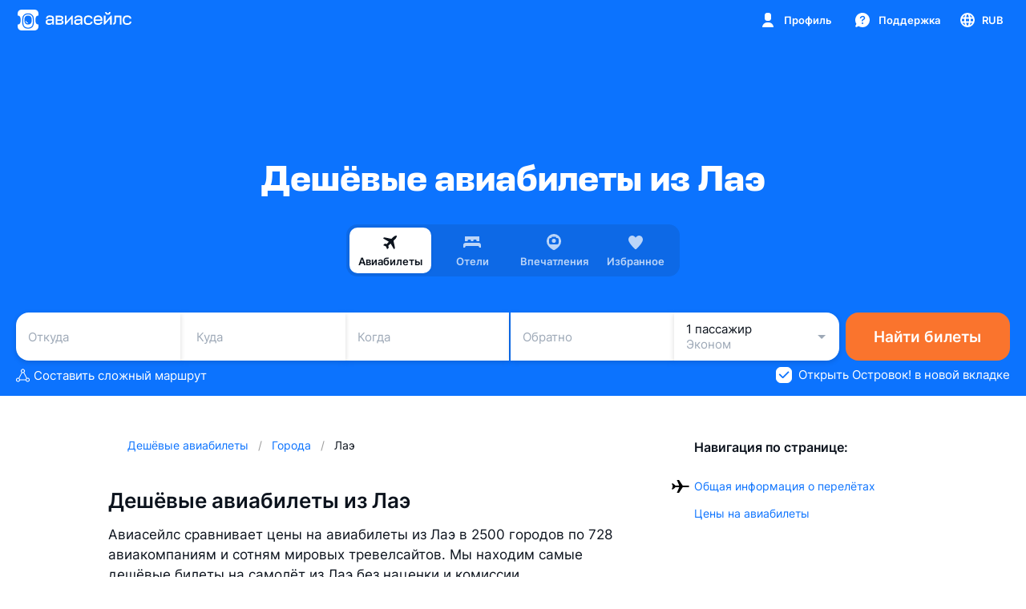

--- FILE ---
content_type: text/css; charset=utf-8
request_url: https://static.aviasales.com/selene-static/entrypoint/shared-185d509f25ecd9fd05746f1aceff4f245b2e63c1.ec5286badb317931.css
body_size: 3935
content:
.s__uv1pVru3MuEVblCo{margin-bottom:16px;display:flex}.s__GkO78r3dvKkNkJ0U{color:var(--accent_green_500)}.s__OIhtA2z5fM934gm8{color:var(--accent_yellow_500)}.s__NqQCmfEA6jg_AcNJ{width:36px;height:36px}.s___Ic2zGATCIw1seVi{color:var(--text_primary)}.s__NTxDjS2QqEflfBFY{color:var(--text_primary);white-space:pre-wrap}.s__NTxDjS2QqEflfBFY:not(:first-child){margin-top:8px}.s__wl5AVJ76I8oGoN7y{grid-gap:12px;width:100%;max-width:319px;margin-top:24px;display:grid}@media (min-width:568px){.s__wl5AVJ76I8oGoN7y{max-width:335px}.s__wl5AVJ76I8oGoN7y.s__Fl7yPChGEMYpytGU{max-width:319px}}.s__UmPZkXHXToIAwYS2{justify-content:center;width:100%;display:flex}.s__IXYfrwG0X4saj_Xt{text-align:center;flex-direction:column;align-items:center;width:100%;max-width:335px;display:flex}@media (min-width:568px){.s__IXYfrwG0X4saj_Xt{max-width:549px}.s__IXYfrwG0X4saj_Xt.s__SKXV95dv_RkUbZoM{max-width:335px}}.s__kWCypQEoKv425aC_{--ticket-badge-flare:linear-gradient(90deg,rgba(255,255,255,0) 0%,rgba(255,255,255,.5) 50.52%,rgba(255,255,255,0) 100%)}.--night .s__kWCypQEoKv425aC_{--ticket-badge-flare:linear-gradient(90deg,rgba(10,10,10,0) 0%,rgba(10,10,10,.2) 50.52%,rgba(10,10,10,0) 100%)}.s__Muhkk0XKboBIPT1A{align-items:center;gap:2px;max-width:100%;display:inline-flex;position:relative;overflow:hidden}.s__pa8fFD4qZc4JJU7t{color:inherit;background-color:transparent}.s__LP5kzLJC6c4omWTq{border-radius:50px}.s__B9lAPZqnfpY48FBY{border-radius:8px}.s__B9lAPZqnfpY48FBY.s__aTsrLF2Lw2o1f9i2{border-radius:4px}.s__nWRqX5ztoh4Xi0x4{order:2}.s__L9seaBLI2gcQOrGz{opacity:.75}.s__L9seaBLI2gcQOrGz:before{content:"";background-image:var(--ticket-badge-flare);width:80px;animation:1.5s ease-in-out infinite s__thtZWCDAD04Uoj3w;position:absolute;top:0;bottom:0}@keyframes s__thtZWCDAD04Uoj3w{0%,33%{left:-80px}to{left:100%}}.s__agmdx5j2kYuJDUx5{color:#fff;white-space:break-spaces;background-color:var(--black_alpha_95-graphite_400);border-radius:8px}.s__iMG4l_hQT6cxNu2q{font-family:var(--text-font-family);font-size:13px;font-weight:600;line-height:17px}.s__gjJXSZATgUGlPQqT{width:240px}.s__wNaasTMEVEtDKz5v{padding:8px 12px}.s__agmdx5j2kYuJDUx5[data-reference-hidden]{pointer-events:none;visibility:hidden}.s__agmdx5j2kYuJDUx5:before{content:"";width:0;height:0;display:block;position:absolute}.s__agmdx5j2kYuJDUx5[data-placement^=top]:before{border-top:4px solid var(--black_alpha_95-graphite_400);border-left:4px solid transparent;border-right:4px solid transparent;bottom:-4px}.s__agmdx5j2kYuJDUx5[data-placement^=bottom]:before{border-right:4px solid transparent;border-bottom:4px solid var(--black_alpha_95-graphite_400);border-left:4px solid transparent;top:-4px}.s__agmdx5j2kYuJDUx5[data-placement^=left]:before{border-top:4px solid transparent;border-bottom:4px solid transparent;border-left:4px solid var(--black_alpha_95-graphite_400);right:-4px}.s__agmdx5j2kYuJDUx5[data-placement^=right]:before{border-top:4px solid transparent;border-right:4px solid var(--black_alpha_95-graphite_400);border-bottom:4px solid transparent;left:-4px}.s__agmdx5j2kYuJDUx5[data-placement=right]:before,.s__agmdx5j2kYuJDUx5[data-placement=left]:before{top:50%;transform:translateY(-50%)}.s__agmdx5j2kYuJDUx5[data-placement=top]:before,.s__agmdx5j2kYuJDUx5[data-placement=bottom]:before{left:50%;transform:translate(-50%)}.s__agmdx5j2kYuJDUx5[data-placement$=start]:before{left:12px}.s__agmdx5j2kYuJDUx5[data-placement$=end]:before{right:12px}:not(#\#).s__QhKzgTbz0FkJEfAv:empty{display:none}.s__O3vhSh7YLQ8cD159{width:100%;max-width:1040px;height:100%;color:var(--ink_800-graphite_50);background:var(--ink_50-graphite_700)}@media (max-width:768px){.s__O3vhSh7YLQ8cD159{transition:height .3s,max-height .3s,margin-top .3s}.s__O3vhSh7YLQ8cD159.s__KYa1o9KVGvcnBe2t{border-radius:8px 8px 0 0;height:auto;max-height:100vh;margin-top:auto}.s__vYsWmgSDOEoFqziH{border-radius:16px 16px 0 0;height:100%;max-height:50vh;margin-top:50vh}.s__c1xM1v2FHE7pejon{border-radius:16px 16px 0 0;height:auto;max-height:100vh;margin-top:auto}.s__l4DPAWrlezIKVFjG{border-radius:0}}.s__ZxmqWyXoDdcWy7AU{--tooltip-background:var(--ink_800)}.--night .s__ZxmqWyXoDdcWy7AU{--tooltip-background:var(--graphite_900)}.s__PtNjIEggL50Dyf3M{z-index:1000;color:var(--white);text-align:left;pointer-events:none;background-color:var(--tooltip-background);opacity:0;will-change:transform;border-radius:3px;padding:0;font-size:13px;transition:transform .5s ease-out,opacity .15s linear;position:absolute;transform:translateY(20px);box-shadow:0 6px 9px rgba(0,0,0,.08)}.s__PtNjIEggL50Dyf3M .s__vTYUJtDy74EBL2v5{transform:translate(-50px)}.s__PtNjIEggL50Dyf3M .s__HNmDIP4BY48uepM2{transform:translate(50px)}.s__PtNjIEggL50Dyf3M .s__U6mNxY3jz08bComH{transform:translateY(50px)}.s__PtNjIEggL50Dyf3M .s__czk2oeDia1E8pT8i,.s__PtNjIEggL50Dyf3M .s__sGtsLfkGfugtXGEv,.s__PtNjIEggL50Dyf3M .s__YUVCryomiiswJJAM{transform:translateY(-50px)}@media (hover:hover),(pointer:fine){:hover>.s__PtNjIEggL50Dyf3M.s__IgUInuIJRUI61Vw9{opacity:1;transition:transform .5s cubic-bezier(0,.83,0,1.17),opacity .25s linear;transform:translate(0)}}.s__PtNjIEggL50Dyf3M .s__w61oI1jhy5Qc8ESj{opacity:1;transition:transform .5s cubic-bezier(0,.83,0,1.17),opacity .25s linear;transform:translate(0)}.s__PtNjIEggL50Dyf3M.s__OKFlGKb3YUitsBXM{opacity:1;transition:none;transform:translate(0)}.s__PtNjIEggL50Dyf3M.s__OKFlGKb3YUitsBXM.s__IHm0hq5QmqEJexfa,.s__PtNjIEggL50Dyf3M.s__OKFlGKb3YUitsBXM.s__YE24hmBUqicDzQVj{pointer-events:none;opacity:.01}.s__PtNjIEggL50Dyf3M.s__OKFlGKb3YUitsBXM.s__IHm0hq5QmqEJexfa.s__vTYUJtDy74EBL2v5,.s__PtNjIEggL50Dyf3M.s__OKFlGKb3YUitsBXM.s__YE24hmBUqicDzQVj.s__vTYUJtDy74EBL2v5{transform:translate(-50px)}.s__PtNjIEggL50Dyf3M.s__OKFlGKb3YUitsBXM.s__IHm0hq5QmqEJexfa.s__HNmDIP4BY48uepM2,.s__PtNjIEggL50Dyf3M.s__OKFlGKb3YUitsBXM.s__YE24hmBUqicDzQVj.s__HNmDIP4BY48uepM2{transform:translate(50px)}.s__PtNjIEggL50Dyf3M.s__OKFlGKb3YUitsBXM.s__IHm0hq5QmqEJexfa.s__U6mNxY3jz08bComH,.s__PtNjIEggL50Dyf3M.s__OKFlGKb3YUitsBXM.s__YE24hmBUqicDzQVj.s__U6mNxY3jz08bComH{transform:translateY(50px)}.s__PtNjIEggL50Dyf3M.s__OKFlGKb3YUitsBXM.s__IHm0hq5QmqEJexfa.s__czk2oeDia1E8pT8i,.s__PtNjIEggL50Dyf3M.s__OKFlGKb3YUitsBXM.s__IHm0hq5QmqEJexfa.s__sGtsLfkGfugtXGEv,.s__PtNjIEggL50Dyf3M.s__OKFlGKb3YUitsBXM.s__IHm0hq5QmqEJexfa.s__YUVCryomiiswJJAM,.s__PtNjIEggL50Dyf3M.s__OKFlGKb3YUitsBXM.s__YE24hmBUqicDzQVj.s__czk2oeDia1E8pT8i,.s__PtNjIEggL50Dyf3M.s__OKFlGKb3YUitsBXM.s__YE24hmBUqicDzQVj.s__sGtsLfkGfugtXGEv,.s__PtNjIEggL50Dyf3M.s__OKFlGKb3YUitsBXM.s__YE24hmBUqicDzQVj.s__YUVCryomiiswJJAM{transform:translateY(-50px)}.s__PtNjIEggL50Dyf3M.s__OKFlGKb3YUitsBXM.s__IHm0hq5QmqEJexfa.s__dceHoJbBPyskgHv4,.s__PtNjIEggL50Dyf3M.s__OKFlGKb3YUitsBXM.s__YE24hmBUqicDzQVj.s__C80f9fsrMugytQOM{opacity:1;transition:transform .5s cubic-bezier(0,.83,0,1.17),opacity .25s linear;transform:translate(0)}.s__PtNjIEggL50Dyf3M.s__OKFlGKb3YUitsBXM.s__LuRhrHNFgLQ1UPqr{pointer-events:none;opacity:1;transform:translate(0)}.s__PtNjIEggL50Dyf3M.s__OKFlGKb3YUitsBXM.s__LuRhrHNFgLQ1UPqr.s__zw7acN_XWcMfY5ZX{opacity:0;transition:transform .3s ease-out,opacity .15s linear}.s__PtNjIEggL50Dyf3M.s__OKFlGKb3YUitsBXM.s__LuRhrHNFgLQ1UPqr.s__zw7acN_XWcMfY5ZX.s__vTYUJtDy74EBL2v5{transform:translate(-50px)}.s__PtNjIEggL50Dyf3M.s__OKFlGKb3YUitsBXM.s__LuRhrHNFgLQ1UPqr.s__zw7acN_XWcMfY5ZX.s__HNmDIP4BY48uepM2{transform:translate(50px)}.s__PtNjIEggL50Dyf3M.s__OKFlGKb3YUitsBXM.s__LuRhrHNFgLQ1UPqr.s__zw7acN_XWcMfY5ZX.s__U6mNxY3jz08bComH{transform:translateY(50px)}.s__PtNjIEggL50Dyf3M.s__OKFlGKb3YUitsBXM.s__LuRhrHNFgLQ1UPqr.s__zw7acN_XWcMfY5ZX.s__czk2oeDia1E8pT8i,.s__PtNjIEggL50Dyf3M.s__OKFlGKb3YUitsBXM.s__LuRhrHNFgLQ1UPqr.s__zw7acN_XWcMfY5ZX.s__sGtsLfkGfugtXGEv,.s__PtNjIEggL50Dyf3M.s__OKFlGKb3YUitsBXM.s__LuRhrHNFgLQ1UPqr.s__zw7acN_XWcMfY5ZX.s__YUVCryomiiswJJAM{transform:translateY(-50px)}.s__qKXR5yVepwMI95X6{pointer-events:none;justify-content:center;display:flex;position:absolute}.s__U6mNxY3jz08bComH .s__qKXR5yVepwMI95X6{height:6px;bottom:-6px;left:0;right:0}.s__czk2oeDia1E8pT8i .s__qKXR5yVepwMI95X6,.s__sGtsLfkGfugtXGEv .s__qKXR5yVepwMI95X6,.s__YUVCryomiiswJJAM .s__qKXR5yVepwMI95X6{height:6px;top:-6px;left:0;right:0}.s__sGtsLfkGfugtXGEv .s__qKXR5yVepwMI95X6{left:auto;right:10px}.s__YUVCryomiiswJJAM .s__qKXR5yVepwMI95X6{left:10px;right:auto}.s__HNmDIP4BY48uepM2 .s__qKXR5yVepwMI95X6{align-items:center;width:25px;top:0;bottom:0;right:-25px}.s__vTYUJtDy74EBL2v5 .s__qKXR5yVepwMI95X6{align-items:center;width:25px;top:0;bottom:0;left:-25px}.s__kuckg6BQxjQtY5nG{width:25px;height:6px;position:relative}.s__kuckg6BQxjQtY5nG path{fill:var(--tooltip-background)}.s__czk2oeDia1E8pT8i .s__kuckg6BQxjQtY5nG,.s__sGtsLfkGfugtXGEv .s__kuckg6BQxjQtY5nG,.s__YUVCryomiiswJJAM .s__kuckg6BQxjQtY5nG{transform:rotate(180deg)}.s__HNmDIP4BY48uepM2 .s__kuckg6BQxjQtY5nG{left:-10px;transform:rotate(-90deg)}.s__vTYUJtDy74EBL2v5 .s__kuckg6BQxjQtY5nG{right:-10px;transform:rotate(90deg)}.s__rYMSvcbhCgd4Nv74{pointer-events:auto}.s__oNR4mDzbc2FGMciX{display:flex}.s__oNR4mDzbc2FGMciX:empty+.s__qKXR5yVepwMI95X6{display:none}.s__oHIkRPNYXs0MHoGV{justify-content:center;align-items:center;display:flex}.s__oHIkRPNYXs0MHoGV.s__LGCSdTJuaycUobtQ{order:1}.s__oHIkRPNYXs0MHoGV.s__s5_GsT9RHwWDJEE6{order:3}.s__bkrDUAyqwgozmU2v{--chip-default-border-color:var(--black_alpha_16);--chip-selected-backround-color:var(--brand_shading);--chip-selected-icon-color:var(--brand_primary_500);--chip-secondary-background-color:var(--black_alpha_8);--chip-secondary-selected-background-color:var(--brand_primary_25)}.--night .s__bkrDUAyqwgozmU2v{--chip-default-border-color:transparent;--chip-selected-backround-color:inherit;--chip-selected-icon-color:var(--graphite_300);--chip-secondary-background-color:var(--white_alpha_12);--chip-secondary-selected-background-color:inherit}.s__mVASqW5k13sfeKji{cursor:pointer;background-color:var(--white-graphite_500);border-width:0;border-radius:19px;max-width:100%;height:38px;padding:0;display:inline-block;position:relative}.s__mVASqW5k13sfeKji:after{content:"";border-radius:inherit;transition-timing-function:cubic-bezier(.33,.96,.49,1.01);transition-duration:0;background-color:transparent;transition-property:background-color;position:absolute;top:0;bottom:0;left:0;right:0}@media (hover:hover),(pointer:fine){.s__mVASqW5k13sfeKji{cursor:pointer}.s__mVASqW5k13sfeKji:hover:after{background:var(--alpha_8)}}.s__mVASqW5k13sfeKji:focus{outline:0}[data-interaction-mode=keyboard] .s__mVASqW5k13sfeKji:focus{outline:2px solid rgba(239,83,37,.5)}@media (prefers-reduced-motion:no-preference){[data-interaction-mode=keyboard] .s__mVASqW5k13sfeKji:focus{outline-offset:5px;transition:outline-offset .25s}}@media not all and (-webkit-min-device-pixel-ratio:.0000264583),not all and (min-resolution:.001dpcm){@supports ((-webkit-appearance:none)){[data-interaction-mode=keyboard] .s__mVASqW5k13sfeKji:focus{transition:none}}}[data-interaction-mode=keyboard] .s__mVASqW5k13sfeKji:focus:after{background:var(--alpha_8)}.s__mVASqW5k13sfeKji:focus-visible{outline:2px solid rgba(239,83,37,.5)}@media (prefers-reduced-motion:no-preference){.s__mVASqW5k13sfeKji:focus-visible{outline-offset:5px;transition:outline-offset .25s}}@media not all and (-webkit-min-device-pixel-ratio:.0000264583),not all and (min-resolution:.001dpcm){@supports ((-webkit-appearance:none)){.s__mVASqW5k13sfeKji:focus-visible{transition:none}}}.s__mVASqW5k13sfeKji:focus-visible:after{background:var(--alpha_8)}.s__mVASqW5k13sfeKji:active:after{background-color:var(--alpha_16)}.s__z2IxeWhVmDMeb1KU{box-sizing:border-box;height:100%;color:var(--ink_800-graphite_50);border:1px solid var(--chip-default-border-color);border-radius:inherit;align-items:center;gap:6px;padding:6px 10px;transition:opacity .2s ease-in-out;display:flex}.s__Uq1EmHrSXu8sAP4a:first-child{padding-left:2px}.s__Uq1EmHrSXu8sAP4a:last-child{padding-right:2px}.s__Uq1EmHrSXu8sAP4a:only-child{padding:0 2px}.s__RXiTe5SYjQS_tV3u,.s__TcyB_2QkCH0xuNhx{color:var(--icon_default);align-items:center;display:flex}.s__RW3fu59I6xoEzohz{min-width:16px;height:16px;color:var(--white);background:var(--brand_primary_500);border-radius:16px;justify-content:center;align-items:center;padding:0 4px;display:flex}.s__RW3fu59I6xoEzohz:not(:last-child){margin-right:2px}.s__unfShw2VlngdkkeC .s__z2IxeWhVmDMeb1KU{gap:4px}.s__mVASqW5k13sfeKji.s__ckhTkRDLmbUGDb5k .s__z2IxeWhVmDMeb1KU{color:var(--brand_primary_500-graphite_50);background-color:var(--chip-selected-backround-color);border-color:var(--brand_primary_500);box-shadow:inset 0px 0px 0px 1px var(--brand_primary_500)}.s__mVASqW5k13sfeKji.s__ckhTkRDLmbUGDb5k .s__RXiTe5SYjQS_tV3u,.s__mVASqW5k13sfeKji.s__ckhTkRDLmbUGDb5k .s__TcyB_2QkCH0xuNhx{color:var(--chip-selected-icon-color)}.s__mVASqW5k13sfeKji.s__BrzYm4szYzEPymkl{pointer-events:none;cursor:default}.s__mVASqW5k13sfeKji.s__BrzYm4szYzEPymkl .s__z2IxeWhVmDMeb1KU{opacity:.3}.s__bwWtNtsk1Ks538Tg{height:30px}.s__bwWtNtsk1Ks538Tg .s__z2IxeWhVmDMeb1KU{gap:4px;padding:6px 8px}.s__bwWtNtsk1Ks538Tg .s__RW3fu59I6xoEzohz{margin:0}.s__fYkW0lZYTU7WtuKr{background-color:var(--chip-secondary-background-color)}.s__fYkW0lZYTU7WtuKr .s__RXiTe5SYjQS_tV3u,.s__fYkW0lZYTU7WtuKr .s__TcyB_2QkCH0xuNhx{color:var(--icon_default_on_grey)}.s__fYkW0lZYTU7WtuKr.s__ckhTkRDLmbUGDb5k .s__z2IxeWhVmDMeb1KU{background-color:var(--chip-secondary-selected-background-color)}.s__YWI6RjESmn0vsYaw{box-shadow:0 4px 8px rgba(0,0,0,.06)}.s__fYkW0lZYTU7WtuKr:not(.s__ckhTkRDLmbUGDb5k) .s__z2IxeWhVmDMeb1KU,.s__YWI6RjESmn0vsYaw:not(.s__ckhTkRDLmbUGDb5k) .s__z2IxeWhVmDMeb1KU{border-color:transparent}.s__rPdWc98og3UUeC2f{--dropdown-background:var(--white);--dropdown-border:transparent;--dropdown-shadow:0 6px 9px rgba(0,0,0,.08)}.--night .s__rPdWc98og3UUeC2f{--dropdown-background:var(--graphite_600);--dropdown-border:var(--graphite_900);--dropdown-shadow:none}.s__RaXgOMSQDLAm5vY7{position:relative}.s__pBDquRKcBnsMPzu9{z-index:2;position:absolute}.s__X1VxXCdrwcMQKMgz{background:var(--dropdown-background);width:10px;height:10px;position:relative;transform:rotate(45deg)}.s__VIwN437owkg3DXBD{background:var(--dropdown-background);border:1px solid var(--dropdown-border);width:300px;box-shadow:var(--dropdown-shadow);border-radius:8px}.s__tliyJOWnasA0hr5m{z-index:2;width:100%;position:relative}.s__bi6tJy0ym00a7yEO{overflow:hidden}.s__jFoO4ynHtQD2tt8z{z-index:1;pointer-events:none;display:flex;position:absolute}.s__LQGMVSr6IIMvj9rQ{top:50%;right:calc(100% + 11px);transform:translateY(-50%)}.s__LQGMVSr6IIMvj9rQ .s__jFoO4ynHtQD2tt8z{align-items:center;top:0;bottom:0;left:100%}.s__LQGMVSr6IIMvj9rQ .s__X1VxXCdrwcMQKMgz{border-top:1px solid var(--dropdown-border);border-right:1px solid var(--dropdown-border);border-radius:0 2px 0 0;left:-5px}.s__ZilCSgLyrYAMRVon{top:50%;left:calc(100% + 11px);transform:translateY(-50%)}.s__ZilCSgLyrYAMRVon .s__jFoO4ynHtQD2tt8z{align-items:center;top:0;bottom:0;right:100%}.s__ZilCSgLyrYAMRVon .s__X1VxXCdrwcMQKMgz{border-bottom:1px solid var(--dropdown-border);border-left:1px solid var(--dropdown-border);border-radius:0 0 0 2px;right:-5px}.s__s3pfdvizKI2vTJzr{bottom:calc(100% + 11px);left:50%;transform:translate(-50%)}.s__s3pfdvizKI2vTJzr .s__jFoO4ynHtQD2tt8z{justify-content:center;top:100%;left:0;right:0}.s__s3pfdvizKI2vTJzr .s__X1VxXCdrwcMQKMgz{border-right:1px solid var(--dropdown-border);border-bottom:1px solid var(--dropdown-border);border-radius:0 0 2px;top:-6px}.s__xZ2sGn9yqVET2c6E{top:calc(100% + 11px);left:50%;transform:translate(-50%)}.s__xZ2sGn9yqVET2c6E .s__jFoO4ynHtQD2tt8z{justify-content:center;bottom:100%;left:0;right:0}.s__xZ2sGn9yqVET2c6E .s__X1VxXCdrwcMQKMgz{border-top:1px solid var(--dropdown-border);border-left:1px solid var(--dropdown-border);border-radius:2px 0 0;bottom:-5px}.s__KMP0D5NWRcdmho3Q{top:calc(100% + 11px);right:0}.s__KMP0D5NWRcdmho3Q .s__jFoO4ynHtQD2tt8z{bottom:100%;right:10px}.s__KMP0D5NWRcdmho3Q .s__X1VxXCdrwcMQKMgz{border-top:1px solid var(--dropdown-border);border-left:1px solid var(--dropdown-border);border-radius:2px 0 0;bottom:-5px}.s__wqzfkzvhjR0KY4TY{top:calc(100% + 11px);left:0}.s__wqzfkzvhjR0KY4TY .s__jFoO4ynHtQD2tt8z{bottom:100%;left:10px}.s__wqzfkzvhjR0KY4TY .s__X1VxXCdrwcMQKMgz{border-top:1px solid var(--dropdown-border);border-left:1px solid var(--dropdown-border);border-radius:2px 0 0;bottom:-5px}.s__qoqYSeSYPvAUAd6z .s__X1VxXCdrwcMQKMgz{display:none}.s__qoqYSeSYPvAUAd6z.s__LQGMVSr6IIMvj9rQ{right:100%}.s__qoqYSeSYPvAUAd6z.s__ZilCSgLyrYAMRVon{left:100%}.s__qoqYSeSYPvAUAd6z.s__s3pfdvizKI2vTJzr{bottom:100%}.s__qoqYSeSYPvAUAd6z.s__xZ2sGn9yqVET2c6E,.s__qoqYSeSYPvAUAd6z.s__KMP0D5NWRcdmho3Q,.s__qoqYSeSYPvAUAd6z.s__wqzfkzvhjR0KY4TY{top:100%}
/*# sourceMappingURL=https://private-static.prod.k8s.int.avs.io/selene-source-maps/shared-185d509f25ecd9fd05746f1aceff4f245b2e63c1.ec5286badb317931.css.map*/

--- FILE ---
content_type: text/javascript; charset=utf-8
request_url: https://static.aviasales.com/selene-static/entrypoint/shared-cf1769e76707c93814ef637d711d9179e3b612ef.6bb969beeae4fc83.min.js
body_size: 3169
content:
"use strict";(self.__LOADABLE_LOADED_CHUNKS__=self.__LOADABLE_LOADED_CHUNKS__||[]).push([["69934"],{42508:function(e,t,i){i.d(t,{Z:function(){return l}});var n=i(31823);let{ua:o}=i(3682).o.outputs,l=(0,n.sR)({importMetaUrl:"file:///home/jenkins/agent/workspace/selene/client/src/product/assisted_px/services/client_fingerprint/index.ts",api:{outputs:{getDeviceInfo:()=>{let{acceptHeader:e,colorDepth:t,language:i,height:n,width:l,timezone:r,useragent:c,windowHeight:a,windowWidth:s}={acceptHeader:"text/html,application/xhtml+xml,application/xml;q=0.9,*/*;q=0.8",colorDepth:window.screen.colorDepth,language:window.navigator.language,height:window.screen.height,width:window.screen.width,timezone:new Date().getTimezoneOffset(),useragent:o,windowHeight:window.innerHeight,windowWidth:window.innerWidth};return{agent:c,browserWidth:String(s),browserHeight:String(a),javaEnabled:"false",javascriptEnabled:"true",colorDepth:String(t),screenHeight:String(n),screenWidth:String(l),timezone:String(r),accept:e,language:i,notificationUrl:`${window.location.protocol}//${window.location.host}/assisted_3ds.html`}}}}})},57120:function(e,t,i){i.d(t,{R:function(){return c}});var n=i(31823),o=i(4865);let l=(0,o.createStore)(!1,{sid:"6bqz31mk"}),r=(0,o.createEvent)({sid:"1tnf6fv5"});(0,o.sample)({and:[{clock:r,target:l}],or:{sid:"7uc24few"}});let c=(0,n.sR)({importMetaUrl:"file:///home/jenkins/agent/workspace/selene/client/src/product/assisted_px/services/web_view/index.ts",api:{inputs:{changeWebViewParam:r},outputs:{$isCurrentPlatformWebView:l}},attachTestApi(){throw Error("Test API is not available in production")}})},76370:function(e,t,i){i.d(t,{E:function(){return s},M:function(){return a}});var n=i(4865),o=i(29167),l=i(54623);let{createFlag:r}=i(54379).Le.inputs,c=(0,n.withFactory)({sid:"diq5bbqu",fn:()=>(0,l.l)(()=>r({name:"react-feat-newYearTheme2026",contract:(0,o.Record)({enabled:o.Boolean,ticketNotifications:(0,o.Array)((0,o.Record)({ru:o.String,en:o.String}))}),defaultValue:{enabled:!1,ticketNotifications:[]},team:"react"}))}),a=c.$value,s=(0,n.combine)({and:[c.$value,e=>e.enabled],or:{sid:"dvjq0np6"}})},80790:function(e,t,i){i.d(t,{EyesStickerLookingToDownRight:function(){return c}});var n=i(74848),o=i(96540),l=i(32485),r=i(80768);let c=(0,o.memo)((0,o.forwardRef)((e,t)=>{let{className:i,...o}=e;return(0,n.jsxs)("svg",{xmlns:"http://www.w3.org/2000/svg",width:68,height:54,fill:"none",viewBox:"0 0 68 54","aria-hidden":!0,className:l(r.A.sticker,i),"data-test-id":"icon",ref:t,style:{display:"inline-block"},...o,children:[(0,n.jsx)("path",{fill:"#0C131D",fillRule:"evenodd",d:"M47 38c-1.5 0-2-.672-2-1.5s.5-1.5 2-1.5c1.34 0 1.911-.803 2.115-1.09l.006-.009C49.32 33.622 50 32.568 50 31c0-1.5.672-2 1.5-2s1.5.5 1.5 2c0 1.932-.595 3.48-1.496 4.724C50.604 36.968 49.147 38 47 38",clipRule:"evenodd"}),(0,n.jsx)("path",{fill:"#fff",d:"M45 36.5c0 .828.5 1.5 2 1.5 2.147 0 3.603-1.032 4.504-2.276C52.404 34.479 53 32.932 53 31c0-1.5-.672-2-1.5-2s-1.5.5-1.5 2c0 1.568-.68 2.622-.879 2.901l-.006.009C48.911 34.197 48.34 35 47 35c-1.5 0-2 .672-2 1.5"}),(0,n.jsx)("path",{fill:"#0C131D",fillRule:"evenodd",d:"M8 25.862v2.276C8 39.819 15.203 46 22 46s14-6.18 14-17.862v-2.276c0-6.794-1.82-11.199-4.235-13.863a12 12 0 0 0-.29-.308C29.109 9.26 25.86 8 22 8c-4.02 0-7.378 1.366-9.765 3.999C9.82 14.663 8 19.069 8 25.862",clipRule:"evenodd"}),(0,n.jsx)("path",{fill:"#fff",d:"M8 28.138v-2.276C8 19.068 9.82 14.663 12.235 12 14.622 9.366 17.98 8 22 8c3.86 0 7.11 1.26 9.475 3.69q.147.151.29.31C34.18 14.662 36 19.067 36 25.861v2.276C36 39.819 28.797 46 22 46S8 39.82 8 28.138"}),(0,n.jsx)("path",{fill:"#0C131D",fillRule:"evenodd",d:"M23 16c5.5 0 10 4.681 10 12.229v1.98C33 37.5 28 42 23 42s-10-4.5-10-11.79v-1.982C13 20.682 17.5 16 23 16m0 22c-1.5 0-2-.672-2-1.5s.5-1.5 2-1.5c1.34 0 1.911-.803 2.115-1.09l.006-.009C25.32 33.622 26 32.568 26 31c0-1.5.672-2 1.5-2s1.5.5 1.5 2c0 1.932-.595 3.48-1.496 4.724C26.604 36.968 25.147 38 23 38",clipRule:"evenodd"}),(0,n.jsx)("path",{fill:"#fff",d:"M21 36.5c0 .828.5 1.5 2 1.5 2.147 0 3.604-1.032 4.504-2.276C28.404 34.479 29 32.932 29 31c0-1.5-.672-2-1.5-2s-1.5.5-1.5 2c0 1.568-.68 2.622-.879 2.901l-.006.009C24.911 34.197 24.34 35 23 35c-1.5 0-2 .672-2 1.5"}),(0,n.jsx)("path",{fill:"#0C131D",fillRule:"evenodd",d:"M64 25.862C64 10.88 55.941 4 46 4c-4.61 0-8.815 1.48-12 4.56C30.816 5.48 26.61 4 22 4 12.059 4 4 10.879 4 25.862v2.276C4 41.5 12.5 50 22 50c3.89 0 7.613-1.425 10.653-4.027q.699-.597 1.347-1.277.61.64 1.265 1.207C38.32 48.549 42.075 50 46 50c9.5 0 18-8.5 18-21.862zM46 46c6.797 0 14-6.18 14-17.862v-2.276c0-6.794-1.82-11.199-4.235-13.863C53.378 9.366 50.02 8 46 8c-3.86 0-7.11 1.26-9.475 3.69 1.389 2.212 2.416 4.916 2.98 8.133C41.343 17.37 44.025 16 47 16c5.5 0 10 4.681 10 12.229v1.98C57 37.5 52 42 47 42c-3.233 0-6.467-1.882-8.348-5.183-.569 1.7-1.303 3.26-2.174 4.663C39.126 44.465 42.613 46 46 46m1-8c-1.5 0-2-.672-2-1.5s.5-1.5 2-1.5c1.34 0 1.911-.803 2.115-1.09l.006-.009C49.32 33.622 50 32.568 50 31c0-1.5.672-2 1.5-2s1.5.5 1.5 2c0 1.932-.595 3.48-1.496 4.724C50.604 36.968 49.147 38 47 38M8 25.862v2.276C8 39.819 15.203 46 22 46s14-6.18 14-17.862v-2.276c0-6.794-1.82-11.199-4.235-13.863a12 12 0 0 0-.29-.308C29.109 9.26 25.86 8 22 8c-4.02 0-7.378 1.366-9.765 3.999C9.82 14.663 8 19.069 8 25.862",clipRule:"evenodd"}),(0,n.jsx)("path",{fill:"#fff",d:"M60 28.138C60 39.819 52.797 46 46 46c-3.387 0-6.874-1.535-9.522-4.52a22.2 22.2 0 0 0 2.174-4.663C40.533 40.118 43.767 42 47 42c5 0 10-4.5 10-11.79v-1.982C57 20.682 52.5 16 47 16c-2.976 0-5.658 1.37-7.495 3.823-.564-3.217-1.591-5.92-2.98-8.132C38.891 9.26 42.14 8 46 8c4.02 0 7.378 1.366 9.765 4C58.18 14.662 60 19.067 60 25.861z"}),(0,n.jsx)("path",{fill:"currentColor",fillRule:"evenodd",d:"M0 28.138C0 43.18 9.797 54 22 54c4.365 0 8.514-1.43 12-3.992C37.486 52.57 41.635 54 46 54c12.203 0 22-10.82 22-25.862v-2.276c0-8.19-2.21-14.715-6.309-19.236C57.563 2.072 51.921 0 46 0c-4.298 0-8.457 1.091-12 3.445C30.457 1.091 26.298 0 22 0 16.08 0 10.437 2.073 6.309 6.625 2.209 11.147 0 17.673 0 25.862zm64-2.276C64 10.88 55.941 4 46 4c-4.61 0-8.815 1.48-12 4.56C30.816 5.48 26.61 4 22 4 12.059 4 4 10.879 4 25.862v2.276C4 41.5 12.5 50 22 50c3.89 0 7.613-1.425 10.653-4.027l.081-.07q.656-.567 1.266-1.207.61.64 1.265 1.207C38.322 48.55 42.076 50 46 50c9.5 0 18-8.5 18-21.862z",clipRule:"evenodd"})]})}));c.displayName="EyesStickerLookingToDownRight",c.UIKitCoreIcon=!0},43273:function(e,t,i){i.d(t,{Q:function(){return c}});var n=i(74848),o=i(96540),l=i(87631),r=i(30779);let c=(0,o.memo)(e=>{let{countryCode:t,size:i,borderRadius:c,shadow:a,fallback:s,className:d}=e,u=(0,o.useMemo)(()=>{let e=i/12,t=c??2.5*i/12;return{container:{width:`${i}px`,height:`${i}px`,padding:`${e}px`,borderRadius:`${t+e}px`,background:"var(--white-graphite_500)",boxShadow:a?"0px 1px 4px 0px rgba(0, 0, 0, 0.06)":"none"},flag:{display:"block",borderRadius:`${t}px`,width:"100%",height:"100%"}}},[c,a,i]);return(0,n.jsx)("div",{style:u.container,className:d,children:(0,n.jsx)(r._,{width:i-i/6,height:i-i/6,src:`https://img.avs.io/flags/${t.toLocaleLowerCase()}`,style:u.flag,customErrorPlaceholder:s??(0,n.jsx)(l.M,{width:"auto",height:"auto"})})})})},69974:function(e,t,i){i.d(t,{t:function(){return l}});var n=i(74848),o=i(96540);let l=(0,o.memo)((0,o.forwardRef)((e,t)=>{let{className:i,...o}=e;return(0,n.jsx)("svg",{xmlns:"http://www.w3.org/2000/svg",width:24,height:24,fill:"currentColor",viewBox:"0 0 24 24","aria-hidden":!0,className:i,"data-test-id":"icon",ref:t,style:{display:"inline-block"},...o,children:(0,n.jsx)("path",{fillRule:"evenodd",d:"M4 7a3 3 0 0 1 3-3h10a3 3 0 0 1 3 3v10a3 3 0 0 1-3 3H7a3 3 0 0 1-3-3zm3 0h2v2H7zm10 0h-6v2h6zM7 11h10v2H7zm6 4H7v2h6z",clipRule:"evenodd"})})}));l.displayName="Icon24CommonArticle",l.UIKitCoreIcon=!0,t.default=l},78878:function(e,t,i){i.d(t,{k:function(){return l}});var n=i(4865),o=()=>Date.now();function l(e){var{clock:t,getNow:i,initial:l}=n.is.unit(e)?{clock:e}:e,r=null!=i?i:o,c=(0,n.createEffect)(r,{name:"readNowFx",sid:"ito90c"}),a=(0,n.restore)(c,null!=l?l:r(),{name:"$time",sid:"-k3vl4d"});return(0,n.sample)({and:[{clock:t,target:c}],or:{sid:"rul0o2"}}),a}}}]);
//# sourceMappingURL=https://private-static.prod.k8s.int.avs.io/selene-source-maps/shared-cf1769e76707c93814ef637d711d9179e3b612ef.6bb969beeae4fc83.min.js.map

--- FILE ---
content_type: text/javascript; charset=utf-8
request_url: https://static.aviasales.com/selene-static/entrypoint/explore/market_change_offer.aa0c1f4a57dec7c0.min.js
body_size: 11174
content:
(self.__LOADABLE_LOADED_CHUNKS__=self.__LOADABLE_LOADED_CHUNKS__||[]).push([["43106"],{21985:function(e,t,n){"use strict";n.d(t,{G:function(){return a},m:function(){return i}});var r=n(4865),s=n(25598);function a(e){let t=(0,r.withFactory)({sid:"c0ci6qhz",fn:()=>(0,s.f5)({initialData:e.initialData,name:e.name,enabled:e.enabled,params:e.params,request:{url:e.request.url,method:"POST",body:(0,r.withFactory)({sid:"bks867yu",fn:()=>(0,s.Fk)({query:e.graphQL.query,variables:e.graphQL.variables??null,extra:e.graphQL.extra??{}},e=>{let{extra:t,...n}=e;return{...n,...t}})}),headers:e.request.headers,credentials:e.request.credentials},response:e.response})});return(0,r.withFactory)({sid:"1k19jrej",fn:()=>(0,s.Ex)(t,{abortAll:e.abort,strategy:e.strategy??"TAKE_LATEST"})}),t}let i=(0,r.createEvent)({sid:"5u5ig1cb"})},73579:function(e,t,n){"use strict";n.d(t,{y:function(){return o}});let r=e=>"string"==typeof e,s=e=>t=>r(t)&&t.length>=e,a=/^(([^<>()[\]\\.,;:\s@"]+(\.[^<>()[\]\\.,;:\s@"]+)*)|(".+"))@((\[[0-9]{1,3}\.[0-9]{1,3}\.[0-9]{1,3}\.[0-9]{1,3}\])|(([a-zA-Z\-0-9]+\.)+[a-zA-Z]{2,}))$/,i=/^(\+?\d{1,2}\s?)?1?-?\.?\s?\(?\d{3}\)?[\s.-]?\d{3}[\s.-]?\d{4}$/,o={isString:r,required:e=>r(e)&&!!(e&&e.length>0),minLengthTwo:e=>s(2)(e),onlyLatin:e=>r(e)&&/^([A-Za-z\s]*)$/.test(e),wrongEmail:e=>r(e)&&new RegExp(a).test(e),minLength:s,maxLength:e=>t=>r(t)&&t.length<=e,wrongPhoneNumber:e=>r(e)&&new RegExp(i).test(e)}},15839:function(e,t,n){"use strict";n.d(t,{W:function(){return r.W}});var r=n(32337)},32337:function(e,t,n){"use strict";n.d(t,{W:function(){return i}}),n(65315),n(837);var r=n(4865),s=n(25598),a=n(82961);function i(e){let{query:t,entity:n,level:i,message:o,filter:l,extra:c,tags:u,isAriadneApi:d=!1,samplingRate:f}=e,p=(0,a.g3)("explore",{name:n,samplingRate:f}),h={warning:p.sendWarningLog,error:p.sendErrorLog,critical:p.sendCriticalLog}[i];(0,r.sample)({and:[{clock:t.finished.failure,source:{extraData:c??(0,r.createStore)({},{sid:"5s6yw01n"}),tagsData:u??(0,r.createStore)({},{sid:"g32gq2w"})},filter:(e,t)=>{let n=(0,r.withFactory)({sid:"c4ny04cm",fn:()=>(0,s.TX)(t)}),a=l?.(t)??!0;return!n&&a},fn:(e,t)=>{let{extraData:n,tagsData:r}=e,{error:s,params:a}=t;return{msg:o,error:d?Error(JSON.stringify({...s,...s?.response?.errors?.[0]&&{message:s.response.errors[0]?.message,path:s.response.errors[0]?.path}})):Error(JSON.stringify(s)),extra:{error:s,params:a,...n},tags:{...r}}},target:h}],or:{sid:"3rasetas"}})}},58132:function(e,t,n){"use strict";n.d(t,{DH:function(){return b},EA:function(){return j},RJ:function(){return w},_e:function(){return C}});var r=n(96887),s=n.n(r),a=n(86616),i=n.n(a),o=n(4865),l=n(82984),c=n(74666),u=n(37270),d=n(53618),f=n(75936),p=n(86469),h=n(94610);let{$auid:m}=l.z.outputs,{$isClient:x}=c.g.outputs,{$isMobile:_}=u.o.outputs,{$jwt:g}=d.y.outputs,{urlWithApiHost:v}=h.E.outputs,{$ssrId:y}=c.g.outputs,j=(0,o.combine)({and:[m,_,x,(e,t,n)=>n?{"Client-Device-Info":`type=${t?"mobile_web":"desktop_web"}; auid=${e}`}:{}],or:{sid:"b16gn9ry"}}),C=(0,o.combine)({and:[{auid:m,ssrId:y},e=>{let{ssrId:t,auid:n}=e;return s()(i(),{"X-Ssr-Id":t,"X-Auid":n})}],or:{sid:"dmeb0yb9"}}),b=(0,o.combine)({and:[g,e=>({Authorization:i()(e)?"":`Bearer ${e}`})],or:{sid:"3zltf1id"}});function w(e){let{path:t,host:n}=e,r=n||p.n.EXPLORE_API_HOST;return v((0,f.ec)`${r}${t}`,{escape:!1})}},61307:function(e,t,n){"use strict";n.r(t),n.d(t,{MarketChangeOfferContainer:function(){return eG}});var r,s,a=n(4865),i=n(83277),o=n(79004),l=n(79935),c=n(74666);n(65315),n(37089);var u=n(74848);let d=Symbol("MarketChangeOfferPlugin");var f=n(96540),p=n(57726),h=n.n(p),m=n(61198),x=n(32485),_=n.n(x),g=n(65219),v=n(18060),y=n(62793),j=n(30832),C=n(46740),b={body:"s__lc3K4izGSeQSnjHV",suggestions:"s__dG5VbiRH4CIGk7kE"};let w=e=>{let{visible:t,children:n,className:r,headerSlot:s,step:a}=e;return(0,u.jsxs)(g.z,{className:r,visible:t,padding:0,noHeader:!0,children:[(0,u.jsx)(v.S,{children:s}),(0,u.jsx)("div",{className:_()(b.body,b[a]),children:n})]})};w.Header=e=>{let{step:t,title:n,subtitle:r,onChangeStep:s}=e,a=(0,f.useCallback)(()=>{s&&s("suggestions")},[s]);switch(t){case"suggestions":return(0,u.jsxs)("div",{className:"s__f01sN964dvoXDZxJ",children:[(0,u.jsx)(y.E,{tag:"h2",className:"s__njYllQOgRYJn4wfZ",type:j.M.Title2Bold,transformOnMobile:!0,children:n}),r&&(0,u.jsx)(y.E,{tag:"p",className:"s__cS0GbfT9dgyUeUK3",type:j.M.Body1Paragraph,transformOnMobile:!0,children:r})]});case"search":return(0,u.jsxs)(g.z.Navigation,{children:[(0,u.jsx)(C.F.LeftAccessory,{children:(0,u.jsx)(C.F.Back,{onClick:a})}),(0,u.jsx)(C.F.Title,{title:n})]});default:return null}};var k=n(38489),N=n(3271),E=n(68863),S=n(18001),F=n(39120),M={root:"s__QNjNnDknHN8Z1lD6",info:"s__kmvly6vr0yAA52i0",warning:"s__heWyoqIvkSkyUR3M",icon:"s__q1PlXJz9Gd81oW3d",cell:"s__qly5IFgIOEJbVlKG"};let I=(0,f.memo)(e=>{let{text:t,type:n,className:r}=e;return(0,u.jsx)("div",{className:_()(M.root,M[n],r),children:(0,u.jsx)(N.n,{labelContent:(0,u.jsx)(y.E,{type:j.M.Body2Regular,children:t}),leftSideContent:(0,u.jsx)(F.b,{className:_()(M.icon,M[n])}),className:M.cell,preventHoverState:!0})})});I.displayName="PaymentInformer";var A=((r={}).Info="info",r.Warning="warning",r),R=n(72115),D=n.n(R),T=n(75285),L=n.n(T);function B(e){var t;return!!e&&!!(t=e.iata)&&D()(L()(t),"ru")}function P(e,t){return!!e&&!!t&&D()(L()(e.iata),L()(t.iata))}let O=e=>{let{className:t,country:n,onClick:r,isActive:s,hasRuTrace:a=!1}=e,i=function(e,t){let{t:n}=(0,k.useTranslation)("component_market_change_offer_list");return t?"":B(e)?n("payWithRussianCard"):""}(n,s),{description:o,informer:l}=function(e,t){var n;let{t:r}=(0,k.useTranslation)("component_market_change_offer_list");return!t&&B(e)?e.translations?.ro?{description:r("ruBenefitList",{country:e.translations.ro}),informer:{text:null,type:null}}:{description:r("benefitListFallback"),informer:{text:null,type:null}}:t||B(e)?B(e)?{description:r("ruBenefits"),informer:{text:r("canBePaidByRussianCard"),type:A.Info}}:(n=e.iata)&&D()(L()(n),"uz")?{description:r("benefits"),informer:{text:r("uzCanBePaidByRussianCard"),type:A.Info}}:{description:r("benefits"),informer:{text:r("canNotBePaidByRussianCard"),type:A.Warning}}:e.translations?.ro?{description:r("benefitList",{country:e.translations.ro}),informer:{text:null,type:null}}:{description:r("benefitListFallback"),informer:{text:null,type:null}}}(n,a),c=(0,f.useCallback)(()=>{r(n)},[r,n]);return(0,u.jsxs)("div",{onClick:c,className:_()("s__DVLP4gre9NgXQ8EX",t,{s__Vp5wA4iRYKE7MqRD:s}),children:[(0,u.jsx)(N.n,{mainText:n.translations.su,subText:i,className:_()("s__kQvSFgFYMRcbfCjR",t),leftSideContent:(0,u.jsx)(S.J,{code:n.iata,className:"s__TsKv3_eh7hAprmsb"}),rightSideContent:s&&(0,u.jsx)(E.c,{className:"s__U4xYStARFGM6pv5b"}),preventHoverState:!0}),s&&(0,u.jsx)("div",{className:"s__ttESaR9Xgm0RuXOS",children:(0,u.jsxs)(y.E,{type:j.M.Body2Paragraph,children:[(0,u.jsx)(k.Trans,{ns:"component_market_change_offer_list",values:{country:n.translations?.pr?n.translations.pr:n.translations.su},components:{list:(0,u.jsx)("ul",{className:"s__kcSwOBXKFFICAt1y"}),item:(0,u.jsx)("li",{}),text:(0,u.jsx)(y.E,{type:j.M.Body2Paragraph}),introduction:(0,u.jsx)(y.E,{type:j.M.Body2Paragraph,className:"s__JgiNVmv2t42nZxfW"})},children:o}),l.type&&(0,u.jsx)(I,{type:l.type,text:l.text,className:"s__DZhJcwLtWAa2SPST"})]})})]})};var q=n(87631),z=((s={}).Default="default",s.Custom="custom",s);let U={[z.Default]:!1,[z.Custom]:!0};var $={root:"s__aGkTvjJWmOMhcLNn",custom:"s__LDh5VjEPy4iryp0b",emoji:"s__jeS5tlCeVhcnqohE"};let G=(0,f.memo)(e=>{let{className:t,onClick:n,type:r=z.Default}=e,{t:s}=(0,k.useTranslation)("component_market_change_offer_list");return(0,u.jsx)(N.n,{mainText:s("anotherCountry"),className:_()($.root,$[r],t),leftSideContent:(0,u.jsx)(q.M,{className:$.emoji}),preventHoverState:U[r],onClick:n})});G.displayName="AnotherCountry";let K=e=>{let{children:t,className:n}=e;return(0,u.jsx)("ul",{className:_()("s__DT6GLJqhZEEG1rRb",n),children:t})};K.Item=e=>{let{children:t,className:n}=e;return(0,u.jsx)("li",{className:_()("s__hEiZ4MamMBEdl5Fp",n),children:t})};var W=n(38309),H=n(86538);let V=(0,f.memo)(e=>{let{onClick:t,className:n}=e,{t:r}=(0,k.useTranslation)("component_market_change_offer_confirm_button");return(0,u.jsx)(W.$,{className:n,onClick:t,mod:H.tp.Default,priority:H.dk.Primary,size:H.Mp.M,children:r("confirm")})});V.displayName="ConfirmButton";var Y=n(92211);let J=(0,f.memo)(e=>{let{className:t}=e;return(0,u.jsx)(Y.s,{className:_()("s__Kp7FrcpgxfAidtB2",t)})});J.displayName="CountryConfirmedIcon";var X={root:"s__KD_ARvLdB8sRjdMa",check:"s__DbXvIVPjf3g1UtbE",flag:"s__lORNbUB_dY4ELua_"};let Z=h().bind(X),Q=e=>{let{country:t,isActive:n,onClick:r,className:s}=e,a=function(e){let{t}=(0,k.useTranslation)("component_market_change_offer_list");return B(e)?t("payWithRussianCard"):""}(t),i=(0,f.useCallback)(()=>{r(t)},[r,t]);return(0,u.jsx)(N.n,{mainText:t.translations.su,subText:a,onClick:i,className:Z(X.root,s),leftSideContent:(0,u.jsx)(S.J,{code:t.iata,className:X.flag}),rightSideContent:n&&(0,u.jsx)(E.c,{className:X.check})})};var ee=n(86616),et=n.n(ee);let{$hasRuTrace:en,$activeCountry:er,$suggestedCountries:es}=l.y.outputs,{activeCountryChanged:ea,countryConfirmed:ei,activeStepChanged:eo}=l.y.inputs,el=(0,i.E4)({view:e=>{let{hasRuTrace:t,activeCountry:n,suggestedCountries:r,onChangeActiveStep:s,onChangeActiveCountry:a,onConfirmCountry:i}=e,o=(0,f.useCallback)(()=>{s("search")},[s]);return(0,u.jsxs)(u.Fragment,{children:[(0,u.jsxs)(K,{children:[r.map(e=>(0,u.jsx)(K.Item,{children:(0,u.jsx)(O,{country:e,onClick:a,hasRuTrace:t,isActive:P(n,e)})},e.iata)),(0,u.jsx)(K.Item,{children:(0,u.jsx)(G,{type:z.Custom,onClick:o})})]}),!et()(n)&&(0,u.jsx)(V,{onClick:i})]})},bind:{hasRuTrace:en,activeCountry:er,suggestedCountries:es,onChangeActiveCountry:ea,onConfirmCountry:ei,onChangeActiveStep:eo}});var ec=n(60851),eu=n(16309),ed="s__Yf6coDqimQVpId_l";let{$activeCountry:ef,$suggestedCountries:ep,$possibleCountries:eh,$searchedCountries:em,$searchValue:ex}=l.y.outputs,{searchValueChanged:e_,temporaryCountryChanged:eg,anotherCountryRedirected:ev}=l.y.inputs,ey=(0,i.E4)({view:e=>{let{suggestedCountries:t,possibleCountries:n,searchedCountries:r,activeCountry:s,onTemporaryCountryChanged:a,searchValue:i,onChangeSearchValue:o,onAnotherCountryRedirect:l}=e;return(0,u.jsxs)(u.Fragment,{children:[(0,u.jsx)("div",{className:"s__TfuDUUdm_EcLdapr",children:(0,u.jsx)(ec.D,{value:i,onChange:o})}),(0,u.jsx)("div",{className:"s__NLXN_MIwTTgfosbw",children:i?(0,u.jsxs)(K,{children:[r.map(e=>(0,u.jsx)(K.Item,{className:ed,children:(0,u.jsx)(Q,{country:e,onClick:a,isActive:P(s,e)})},e.iata)),(0,u.jsx)(K.Item,{children:(0,u.jsx)(G,{onClick:l})})]}):(0,u.jsxs)(u.Fragment,{children:[(0,u.jsx)(K,{children:t.map(e=>(0,u.jsx)(K.Item,{className:ed,children:(0,u.jsx)(Q,{country:e,onClick:a,isActive:P(s,e)})},e.iata))}),(0,u.jsx)(eu.c,{className:"s__FRyhcoki8E7Ybej8"}),(0,u.jsxs)(K,{children:[n.map(e=>(0,u.jsx)(K.Item,{className:ed,children:(0,u.jsx)(Q,{country:e,onClick:a,isActive:P(s,e)})},e.iata)),(0,u.jsx)(K.Item,{children:(0,u.jsx)(G,{onClick:l})})]})]})})]})},bind:{searchValue:ex,activeCountry:ef,suggestedCountries:ep,possibleCountries:eh,searchedCountries:em,onChangeSearchValue:e_,onTemporaryCountryChanged:eg,onAnotherCountryRedirect:ev}});var ej={popup:"s__lFKDzbCRMHUFx6hf",step_suggestions:"s__u0OqiByPKRYCdyPb",step_search:"s__qq6HvOi9YWkhIXDT"};let eC=h().bind(ej);var eb=n(1531),ew=n(7110),ek=n(82961);let{$t:eN}=ew.K.outputs,{$activeCountry:eE,$activeStep:eS,$isForeignScenarioActive:eF}=l.y.outputs,{notify:eM}=eb.l.inputs,{countryConfirmed:eI}=l.y.inputs,eA=(0,ek.g3)("explore",{name:"market_change_offer_popup"}),eR=(0,a.createEvent)({sid:"dq1fplgd"});(0,a.sample)({and:[{clock:eR,fn:e=>({msg:"Failed to render market change offer popup",error:Error(JSON.stringify(e)),extra:{error:e},tags:{scope:"market_change_offer_popup"}}),target:eA.sendWarningLog}],or:{sid:"2a15zgii"}}),eM({clock:eI,icon:J,message:(0,a.combine)({and:[eN,eE,function(e,t){return t?.translations?.ro?e("service_market_change_offer:redirect.message",{country:t.translations.ro}):e("service_market_change_offer:redirect.fallback")}],or:{sid:"7uyo2x97"}}),autoClose:!0});let eD=(0,a.combine)({and:[eN,e=>e("service_market_change_offer:popup.title")],or:{sid:"1n25hoqu"}}),eT=(0,a.combine)({and:[eN,eS,eF,function(e,t,n){return"suggestions"===t?e(n?"service_market_change_offer:popup.subtitle.withForeignTrace":"service_market_change_offer:popup.subtitle.withRuTrace"):null}],or:{sid:"3t39ogs6"}}),{$isServer:eL}=c.g.outputs,{$isPopupVisible:eB,$activeStep:eP,$activeMode:eO}=l.y.outputs,{activeStepChanged:eq}=l.y.inputs,ez=(0,i.E4)({view:e=>{let{isServer:t,isPopupVisible:n,title:r,subtitle:s,activeStep:a,onChangeStep:i,logError:o,activeMode:l}=e,c=(0,f.useMemo)(()=>{switch(a){case"suggestions":return(0,u.jsx)(el,{});case"search":return(0,u.jsx)(ey,{});default:return null}},[a]);return t||"popup"!==l?null:(0,u.jsx)(m.tH,{logError:o,children:(0,u.jsx)(w,{className:eC(ej.popup,ej[`step_${a}`]),step:a,visible:n,headerSlot:(0,u.jsx)(w.Header,{step:a,title:r,subtitle:s,onChangeStep:i}),children:c})})},bind:{isServer:eL,isPopupVisible:eB,activeMode:eO,title:eD,subtitle:eT,activeStep:eP,onChangeStep:eq,logError:eR}}),{$isClient:eU}=c.g.outputs,{$isPopupVisible:e$}=l.y.outputs,eG=(0,i.Ox)({if:(0,a.withFactory)({sid:"5d5qj7aj",fn:()=>(0,o.U)(eU,e$)}),then:(0,i.E4)({view:function(e){let{blocks:t}=e;return t?.map(e=>{let{Component:t,name:n}=e;return(0,u.jsx)(t,{},n)})},bind:{blocks:[{name:"marketChangeOfferPlugin",Component:ez,type:d}]}})})},73730:function(e,t,n){"use strict";n.d(t,{D:function(){return c}});var r=n(86616),s=n.n(r),a=n(96887),i=n.n(a),o=n(86646),l=n.n(o);function c(e,t){let n;if(void 0===e)return t;let r=(n=i()(s(),e),l()(n)?null:n);return r?{...r,...t}:t}},18001:function(e,t,n){"use strict";n.d(t,{J:function(){return l}});var r=n(74848),s=n(96540),a=n(32485),i=n.n(a),o=n(15284);let l=(0,s.memo)(e=>{let{code:t,className:n}=e;return(0,r.jsx)(o.l,{countryCode:t,className:i()("s__HeTf7zAVuiY_wkCV",n)})});l.displayName="CountryFlag"},80909:function(e,t,n){var r=n(30641);e.exports=n(38329)(r)},86649:function(e,t,n){e.exports=n(83221)()},30641:function(e,t,n){var r=n(86649),s=n(95950);e.exports=function(e,t){return e&&r(e,t,s)}},27185:function(e,t,n){var r=n(38859),s=n(15325),a=n(29905),i=n(34932),o=n(27301),l=n(19219),c=Math.min;e.exports=function(e,t,n){for(var u=n?a:s,d=e[0].length,f=e.length,p=f,h=Array(f),m=1/0,x=[];p--;){var _=e[p];p&&t&&(_=i(_,o(t))),m=c(_.length,m),h[p]=!n&&(t||d>=120&&_.length>=120)?new r(p&&_):void 0}_=e[0];var g=-1,v=h[0];e:for(;++g<d&&x.length<m;){var y=_[g],j=t?t(y):y;if(y=n||0!==y?y:0,!(v?l(v,j):u(x,j,n))){for(p=f;--p;){var C=h[p];if(!(C?l(C,j):u(e[p],j,n)))continue e}v&&v.push(j),x.push(y)}}return x}},5128:function(e,t,n){var r=n(80909),s=n(64894);e.exports=function(e,t){var n=-1,a=s(e)?Array(e.length):[];return r(e,function(e,r,s){a[++n]=t(e,r,s)}),a}},76001:function(e,t,n){var r=n(97420),s=n(80631);e.exports=function(e,t){return r(e,t,function(t,n){return s(e,n)})}},25160:function(e){e.exports=function(e,t,n){var r=-1,s=e.length;t<0&&(t=-t>s?0:s+t),(n=n>s?s:n)<0&&(n+=s),s=t>n?0:n-t>>>0,t>>>=0;for(var a=Array(s);++r<s;)a[r]=e[r+t];return a}},90916:function(e,t,n){var r=n(80909);e.exports=function(e,t){var n;return r(e,function(e,r,s){return!(n=t(e,r,s))}),!!n}},30514:function(e,t,n){var r=n(34932);e.exports=function(e,t){return r(t,function(t){return e[t]})}},80741:function(e,t,n){var r=n(83693);e.exports=function(e){return r(e)?e:[]}},38329:function(e,t,n){var r=n(64894);e.exports=function(e,t){return function(n,s){if(null==n)return n;if(!r(n))return e(n,s);for(var a=n.length,i=t?a:-1,o=Object(n);(t?i--:++i<a)&&!1!==s(o[i],i,o););return n}}},83221:function(e){e.exports=function(e){return function(t,n,r){for(var s=-1,a=Object(t),i=r(t),o=i.length;o--;){var l=i[e?o:++s];if(!1===n(a[l],l,a))break}return t}}},66929:function(e,t,n){var r=n(56017),s=n(38816),a=n(37381),i=n(62284),o=n(56449),l=n(85087);e.exports=function(e){return s(function(t){var n=t.length,s=n,c=r.prototype.thru;for(e&&t.reverse();s--;){var u=t[s];if("function"!=typeof u)throw TypeError("Expected a function");if(c&&!d&&"wrapper"==i(u))var d=new r([],!0)}for(s=d?s:n;++s<n;){var f=i(u=t[s]),p="wrapper"==f?a(u):void 0;d=p&&l(p[0])&&424==p[1]&&!p[4].length&&1==p[9]?d[i(p[0])].apply(d,p[3]):1==u.length&&l(u)?d[f]():d.thru(u)}return function(){var e=arguments,r=e[0];if(d&&1==e.length&&o(r))return d.plant(r).value();for(var s=0,a=n?t[s].apply(this,e):r;++s<n;)a=t[s].call(this,a);return a}})}},36800:function(e,t,n){var r=n(75288),s=n(64894),a=n(30361),i=n(23805);e.exports=function(e,t,n){if(!i(n))return!1;var o=typeof t;return("number"==o?!!(s(n)&&a(t,n.length)):"string"==o&&t in n)&&r(n[t],e)}},49870:function(e,t,n){e.exports=n(66929)()},89899:function(e,t,n){var r=n(79920)("flow",n(49870));r.placeholder=n(2874),e.exports=r},36170:function(e,t,n){var r=n(79920)("includes",n(79859));r.placeholder=n(2874),e.exports=r},73738:function(e,t,n){var r=n(79920)("intersection",n(5287));r.placeholder=n(2874),e.exports=r},86616:function(e,t,n){var r=n(79920)("isNil",n(69843),n(96493));r.placeholder=n(2874),e.exports=r},68821:function(e,t,n){var r=n(79920)("map",n(55378));r.placeholder=n(2874),e.exports=r},96887:function(e,t,n){var r=n(79920)("omitBy",n(42194));r.placeholder=n(2874),e.exports=r},10790:function(e,t,n){var r=n(79920)("pick",n(44383));r.placeholder=n(2874),e.exports=r},77319:function(e,t,n){e.exports=n(89899)},78203:function(e,t,n){var r=n(79920)("some",n(42426));r.placeholder=n(2874),e.exports=r},79859:function(e,t,n){var r=n(96131),s=n(64894),a=n(85015),i=n(61489),o=n(35880),l=Math.max;e.exports=function(e,t,n,c){e=s(e)?e:o(e),n=n&&!c?i(n):0;var u=e.length;return n<0&&(n=l(u+n,0)),a(e)?n<=u&&e.indexOf(t,n)>-1:!!u&&r(e,t,n)>-1}},5287:function(e,t,n){var r=n(34932),s=n(27185),a=n(69302),i=n(80741);e.exports=a(function(e){var t=r(e,i);return t.length&&t[0]===e[0]?s(t):[]})},85015:function(e,t,n){var r=n(72552),s=n(56449),a=n(40346);e.exports=function(e){return"string"==typeof e||!s(e)&&a(e)&&"[object String]"==r(e)}},68090:function(e){e.exports=function(e){var t=null==e?0:e.length;return t?e[t-1]:void 0}},55378:function(e,t,n){var r=n(34932),s=n(15389),a=n(5128),i=n(56449);e.exports=function(e,t){return(i(e)?r:a)(e,s(t,3))}},44383:function(e,t,n){var r=n(76001);e.exports=n(38816)(function(e,t){return null==e?{}:r(e,t)})},42426:function(e,t,n){var r=n(14248),s=n(15389),a=n(90916),i=n(56449),o=n(36800);e.exports=function(e,t,n){var l=i(e)?r:a;return n&&o(e,t,n)&&(t=void 0),l(e,s(t,3))}},35880:function(e,t,n){var r=n(30514),s=n(95950);e.exports=function(e){return null==e?[]:r(e,s(e))}},87631:function(e,t,n){"use strict";n.d(t,{M:function(){return a}});var r=n(74848),s=n(96540);let a=(0,s.memo)((0,s.forwardRef)((e,t)=>{let{className:n,...a}=e,i=s.useId();return(0,r.jsxs)("svg",{xmlns:"http://www.w3.org/2000/svg",width:24,height:24,fill:"none",viewBox:"0 0 24 24","aria-hidden":!0,className:n,"data-test-id":`${i}-icon`,ref:t,style:{display:"inline-block"},...a,children:[(0,r.jsxs)("g",{clipPath:`url(#${i}-EmojiGlobe__a)`,children:[(0,r.jsx)("path",{fill:"#0080FF",d:"M12 23.25c6.213 0 11.25-5.037 11.25-11.25S18.213.75 12 .75.75 5.787.75 12 5.787 23.25 12 23.25"}),(0,r.jsx)("path",{fill:"#CF0",d:"M6.557 3.251c.08.27.334.267.466.46.125.186-.156.116-.24.21a1.7 1.7 0 0 1-.074.387c-.108.416.247.103.477.07.301-.043 1.007-.317.456-.525-.034-.247-.33-.367-.388-.616-.048-.202-.02-.463-.359-.439-.252.019-.399.249-.338.453"}),(0,r.jsx)("path",{fill:"#CF0",d:"M6.006 3.668c-.063.068-.201-.062-.138.125.055.164-.09.205-.075.345.037.34.4.015.53-.015.213-.051.415-.309.356-.437-.07-.153-.504-.187-.673-.018M16.068 12.079c-.048-.256-.323-.493-.588-.61-.318-.14-.21-.354-.415-.572-.25-.262-.233-.536-.426-.813-.265-.177-.365-.464-.533-.7-.22-.312-.184-1.352-.96-.946-.15.079-.75-.037-.891-.12-.115-.067-.47-.201-.605-.192-.47.031-.26.556-.6.44-.125-.042-.227-.119-.363-.138-.247-.037-.139-.05-.288-.218-.234-.066-.557.01-.761-.125-.138-.09.107-.55-.01-.682-.195-.221-.855.004-1.23.022-.208.011-.455.053-.663.081-.156.023-.282.189-.452.232-.497.124-.8-.176-1.017.307-.476.122-.501.511-.723.82-.216.3-.737.46-.833.808-.076.282-.475.54-.438.85.014.118.076.355.149.452.094.125.033.317-.038.437-.183.31-.214.613-.036.835.143.178.42.263.56.46.117.164.113.34.298.473.333.24.79.595 1.216.42.253-.104.406-.095.664-.03.21.054.393-.087.584-.144.293-.086.698-.324.953-.023.222.267.16.186.544.21.277.019.418.177.346.399-.137.422-.17.698.198 1.018.274.238.518.693.519 1.028 0 .202.205.356.163.557-.029.138-.183.217-.234.348-.22.562-.183 1.134.315 1.59.194.178.147.7.216.948.075.265.329.413.426.68.097.265.062.643.357.773.29.128.644-.078.94-.093.892-.046.99-.704 1.598-1.09.1-.18.047-.437.242-.576.102-.072.242-.106.318-.206.037-.145.099-.28.08-.432-.016-.133-.114-.253-.086-.39.105-.518 1.092-.52 1.117-1.093s-.172-1.084-.312-1.64c-.058-.227.206-.57.372-.719.249-.223.371-.539.668-.724.584-.362.918-.84 1.126-1.455.417-1.23-1.102.183-1.467-.457M17.461 16.796c-.144-.308-.208-.27-.368.028-.186.345-.552.399-.73.536-.09.069-.158.24-.12.416.029.136.08.262.01.395-.139.271-.252.383-.141.704.098.285.31.3.59.23.254-.062.306-.493.364-.667.167-.512.64-1.117.395-1.642"}),(0,r.jsx)("path",{fill:"#CF0",d:"M12 .75c-.72 0-1.422.07-2.104.2a4 4 0 0 0-.426.418c-.213.252-.441.312-.712.507-.166.12-.409.16-.38.385.015.124.077.229.116.346.114.346.349.28.62.102.187-.12.467.147.559.314.104.194-.288.15-.19.359.368.059.83-.174.852-.498.02-.316.528-.325.168-.635-.33-.284.066-.39.28-.54.268-.188.223-.48.66-.343-.095.377-.707.263-.469.779.09.197.855.445.281.637-.346.116-.093.532-.566.588-.245.03-.467.138-.695.219-.105-.183-.354-.143-.503-.035-.133-.119-.245-.064-.204-.292.023-.128.062-.404-.182-.308-.16.063-.196.245-.202.383-.017.305-.033.282-.348.427-.354.164-.58.569-.916.75-.156.084-.321-.053-.43.092-.145.192-.375.055-.54.198.086.263.4.163.563.402a.59.59 0 0 1 0 .636c-.37-.012-.741-.01-1.113-.021-.294.192-.186.207-.205.525-.01.182-.06.365-.154.526a.24.24 0 0 1 .107.203c.035.32.217.063.455.186.293.151.363.038.677.038.238 0 .233-.16.43-.215-.006-.157.105-.228.092-.393.182-.156.187-.258.406-.368a.8.8 0 0 0 .242-.193c-.022-.49.245-.202.568-.256.09-.015.377-.217.44-.278.254.14.403.385.65.53.153.09.367.1.482.235.498.591-.294.222-.447.512.14.115.337.206.526.22.083-.025.024-.165.053-.217.418-.038.143-.37.259-.516.106-.02.185.1.284.059.019-.327-.743-.452-.912-.68-.091-.123-.441-.324-.077-.426.177.054.274.202.414.303.204.147.51.173.666.396.103.184.125.355.232.544.174.305.65.888.71.176.017-.204-.183-.62.234-.521.218.052.155.413.235.58.206.433.79.141 1.134.274.236.09.415-.16.603-.056.168.093.067.421.007.586-.083.227-.163.423-.105.666.052.218.204.413.335.596.145.204.299.403.42.622.134.071.247.17.319.298.082.15.059.35.17.484.112.135.272.133.374.299.21.338.519 1.444 1.066 1.193.434-.2.956-.34 1.273-.666.216-.223.566-.279.796-.493.312-.29.776-1.23-.04-1.194-.318-.285-.273-.38-.617-.116-.142.109-.366.086-.53.053-.058-.137.052-.254-.085-.372-.218-.19-.444-.213-.61-.46-.168-.249.124-.474.33-.233.219.258.253.438.626.553.3.092.367-.012.653-.047.165.183.06.235.35.277.197.03.393.066.593.079.368.023.817-.221 1.092.023.258.231.486.432.735.645.245.209.482-.016.548.336.22.636-.019 1.173.33 1.75.058.098.105-1.4.328-1.624.11-.11.262-.362.412-.655C21.896 4.544 17.393.75 12 .75"}),(0,r.jsx)("path",{fill:`url(#${i}-EmojiGlobe__b)`,d:"M12 23.25c6.213 0 11.25-5.037 11.25-11.25S18.213.75 12 .75.75 5.787.75 12 5.787 23.25 12 23.25",opacity:.5})]}),(0,r.jsxs)("defs",{children:[(0,r.jsxs)("radialGradient",{id:`${i}-EmojiGlobe__b`,cx:0,cy:0,r:1,gradientTransform:"translate(10.266 9.984)scale(11.7926)",gradientUnits:"userSpaceOnUse",children:[(0,r.jsx)("stop",{offset:.206,stopColor:"#00B3FF",stopOpacity:0}),(0,r.jsx)("stop",{offset:.579,stopColor:"#005D96",stopOpacity:.47}),(0,r.jsx)("stop",{offset:.868,stopColor:"#001F4B",stopOpacity:.833}),(0,r.jsx)("stop",{offset:1,stopColor:"#00072E"})]}),(0,r.jsx)("clipPath",{id:`${i}-EmojiGlobe__a`,children:(0,r.jsx)("path",{fill:"#fff",d:"M0 0h24v24H0z"})})]})]})}));a.displayName="EmojiGlobe",a.UIKitCoreIcon=!0,t.default=a},59024:function(e,t,n){"use strict";n.d(t,{m:function(){return a}});var r=n(74848),s=n(96540);let a=(0,s.memo)((0,s.forwardRef)((e,t)=>{let{className:n,...a}=e,i=s.useId();return(0,r.jsxs)("svg",{xmlns:"http://www.w3.org/2000/svg",width:24,height:24,fill:"none",viewBox:"0 0 24 24","aria-hidden":!0,className:n,"data-test-id":`${i}-icon`,ref:t,style:{display:"inline-block"},...a,children:[(0,r.jsxs)("g",{clipPath:`url(#${i}-EmojiWorriedFace__a)`,children:[(0,r.jsx)("path",{fill:`url(#${i}-EmojiWorriedFace__b)`,d:"M12 23.25c6.213 0 11.25-5.037 11.25-11.25S18.213.75 12 .75.75 5.787.75 12 5.787 23.25 12 23.25"}),(0,r.jsx)("path",{fill:"#1A1626",d:"M8.25 12.75c.828 0 1.5-.84 1.5-1.875S9.078 9 8.25 9s-1.5.84-1.5 1.875.672 1.875 1.5 1.875M15.75 12.75c.828 0 1.5-.84 1.5-1.875S16.578 9 15.75 9s-1.5.84-1.5 1.875.672 1.875 1.5 1.875M9.334 17.711c1.372-.963 3.847-1.027 5.329 0 .345.237.91.072.783-.206-1.297-2.827-5.606-2.82-6.9 0-.124.277.446.446.788.206"}),(0,r.jsx)("path",{fill:"#D69600",d:"M6.266 5.711c-3.236 2.775-.851 2.832 2.172.822 1.702-1.137-.042-2.652-2.172-.822M17.734 5.715c-2.13-1.826-3.874-.315-2.168.821 3.023 2.01 5.408 1.954 2.168-.821"})]}),(0,r.jsxs)("defs",{children:[(0,r.jsxs)("linearGradient",{id:`${i}-EmojiWorriedFace__b`,x1:12,x2:12,y1:23.25,y2:.75,gradientUnits:"userSpaceOnUse",children:[(0,r.jsx)("stop",{stopColor:"#FF9500"}),(0,r.jsx)("stop",{offset:.192,stopColor:"#FFAD00"}),(0,r.jsx)("stop",{offset:.545,stopColor:"#FFD500"}),(0,r.jsx)("stop",{offset:.827,stopColor:"#FFED00"}),(0,r.jsx)("stop",{offset:1,stopColor:"#FFF600"})]}),(0,r.jsx)("clipPath",{id:`${i}-EmojiWorriedFace__a`,children:(0,r.jsx)("path",{fill:"#fff",d:"M0 0h24v24H0z"})})]})]})}));a.displayName="EmojiWorriedFace",a.UIKitCoreIcon=!0,t.default=a},10339:function(e,t,n){"use strict";n.d(t,{e:function(){return a}});var r=n(74848),s=n(96540);let a=(0,s.memo)((0,s.forwardRef)((e,t)=>{let{className:n,...s}=e;return(0,r.jsx)("svg",{xmlns:"http://www.w3.org/2000/svg",width:16,height:16,fill:"currentColor",viewBox:"0 0 16 16","aria-hidden":!0,className:n,"data-test-id":"icon",ref:t,style:{display:"inline-block"},...s,children:(0,r.jsx)("path",{d:"M9.929 14a.89.89 0 0 0 .643-.266l5.09-4.985c.225-.227.331-.46.338-.746 0-.286-.106-.525-.338-.745l-5.09-4.992A.9.9 0 0 0 9.93 2 .923.923 0 0 0 9 2.925c0 .253.106.493.292.679l4.512 4.4-4.512 4.392a.96.96 0 0 0-.292.679c0 .512.411.925.929.925"})})}));a.displayName="Icon16ControlsDisclosure",a.UIKitCoreIcon=!0,t.default=a},16802:function(e,t,n){"use strict";n.d(t,{Icon16ControlsInfo:function(){return a}});var r=n(74848),s=n(96540);let a=(0,s.memo)((0,s.forwardRef)((e,t)=>{let{className:n,...s}=e;return(0,r.jsxs)("svg",{xmlns:"http://www.w3.org/2000/svg",width:16,height:16,fill:"currentColor",viewBox:"0 0 16 16","aria-hidden":!0,className:n,"data-test-id":"icon",ref:t,style:{display:"inline-block"},...s,children:[(0,r.jsx)("path",{d:"M9 5.5a1 1 0 1 1-2 0 1 1 0 0 1 2 0M8.75 11.5v-4h-1.5v4z"}),(0,r.jsx)("path",{fillRule:"evenodd",d:"M8 15A7 7 0 1 0 8 1a7 7 0 0 0 0 14m0-1.5a5.5 5.5 0 1 0 0-11 5.5 5.5 0 0 0 0 11",clipRule:"evenodd"})]})}));a.displayName="Icon16ControlsInfo",a.UIKitCoreIcon=!0,t.default=a},39120:function(e,t,n){"use strict";n.d(t,{b:function(){return a}});var r=n(74848),s=n(96540);let a=(0,s.memo)((0,s.forwardRef)((e,t)=>{let{className:n,...s}=e;return(0,r.jsxs)("svg",{xmlns:"http://www.w3.org/2000/svg",width:24,height:24,fill:"currentColor",viewBox:"0 0 24 24","aria-hidden":!0,className:n,"data-test-id":"icon",ref:t,style:{display:"inline-block"},...s,children:[(0,r.jsx)("path",{d:"M3 8a3 3 0 0 1 3-3h12a3 3 0 0 1 3 3z"}),(0,r.jsx)("path",{fillRule:"evenodd",d:"M3 10v6a3 3 0 0 0 3 3h12a3 3 0 0 0 3-3v-6zm12 5a1 1 0 0 1 1-1h2a1 1 0 0 1 1 1v1a1 1 0 0 1-1 1h-2a1 1 0 0 1-1-1z",clipRule:"evenodd"})]})}));a.displayName="Icon24CommonCard",a.UIKitCoreIcon=!0,t.default=a},26963:function(e,t,n){"use strict";n.d(t,{G:function(){return a}});var r=n(74848),s=n(96540);let a=(0,s.memo)((0,s.forwardRef)((e,t)=>{let{className:n,...s}=e;return(0,r.jsx)("svg",{xmlns:"http://www.w3.org/2000/svg",width:24,height:24,fill:"currentColor",viewBox:"0 0 24 24","aria-hidden":!0,className:n,"data-test-id":"icon",ref:t,style:{display:"inline-block"},...s,children:(0,r.jsx)("path",{fillRule:"evenodd",d:"M10.5 3A7.5 7.5 0 1 0 15 16.5l4.5 4.5 1.5-1.5-4.5-4.5a7.5 7.5 0 0 0-6-12M5 10.5a5.5 5.5 0 1 1 11 0 5.5 5.5 0 0 1-11 0",clipRule:"evenodd"})})}));a.displayName="Icon24ControlsSearch",a.UIKitCoreIcon=!0,t.default=a},60851:function(e,t,n){"use strict";n.d(t,{D:function(){return f}});var r=n(74848),s=n(57726),a=n(38489),i=n(98476),o=n(82004),l=n(89004),c=n(26963),u=n(96540);let d=s.bind({variables:"s__zaZzVqvgLRYWmunY",wrapper:"s__nPUx_5F9lcHfYbKu",input:"s__omVLYYY6akw5ZmJV","search-icon":"s__xXc7pDyge7svndyk","button-container":"s__uqLTZGHv33gCVA_E",button:"s__cL3pDn4oif0UkqDG","button-icon":"s__ToP2At5w2EuGSQSi"}),f=e=>{let{t}=(0,a.useTranslation)("uiKit"),{className:n,innerClassname:s,placeholder:f=t("search_input.search"),forwardedRef:p,id:h,value:m,title:x,showClearButton:_=!0,onChange:g,...v}=e,{inputRef:y,onInputChange:j,onInputClear:C}=(e=>{let{onChange:t,forwardedRef:n,onClear:r}=e,s=(0,u.useRef)(null),a=n||s,i=(0,u.useCallback)(e=>{t&&t(e.target.value)},[t]),o=(0,u.useCallback)(()=>{r?r():t&&t(""),a.current?.focus()},[t,r,a]);return{inputRef:a,onInputChange:i,onInputClear:o}})(e);return(0,r.jsxs)("span",{className:d("variables","wrapper",n),"data-test-id":"search-input",children:[(0,r.jsx)("div",{className:d("search-icon"),children:(0,r.jsx)(c.G,{})}),(0,r.jsx)("input",{...v,id:h,value:m,ref:y,placeholder:f,onChange:j,className:d("input",s)}),_&&m&&(0,r.jsx)("div",{className:d("button-container"),children:(0,r.jsx)(i.v,{className:d("button"),size:o.u.S,onClick:C,children:(0,r.jsx)(l.t,{className:d("button-icon")})})})]})}},384:function(e,t,n){"use strict";n.d(t,{o:function(){return l}});var r=n(74848),s=n(96540),a=n(32485),i={container:"s__eL0W5ckpiszGCJAh",checkbox:"s__fdcBCtrL6y4o2Sjr",line:"s__Ps5K7itC5wgwyiux",square:"s__pCT4e05sB0PbySJY",mark:"s__ehrkZTNF8DYQY2hg",light:"s__M89P_dNrPxIEDbUy",dark:"s___PdQBJVPkyNW61za"};let o=(0,s.forwardRef)((e,t)=>{let{className:n,innerClassName:s,switchType:o="line",testId:l,...c}=e;return(0,r.jsxs)("label",{className:a(i.container,n),"data-test-id":l??"switch",children:[(0,r.jsx)("input",{type:"checkbox",ref:t,...c}),(0,r.jsxs)("span",{className:a(i.checkbox,s,i[o]),children:[(0,r.jsx)("span",{className:a(i.mark,i[o],"square"===o&&i.light)}),"square"===o&&(0,r.jsx)("span",{className:a(i.mark,i[o],i.dark)})]})]})}),l=(0,s.memo)(o)}}]);
//# sourceMappingURL=https://private-static.prod.k8s.int.avs.io/selene-source-maps/explore/market_change_offer.aa0c1f4a57dec7c0.min.js.map

--- FILE ---
content_type: text/javascript; charset=utf-8
request_url: https://static.aviasales.com/selene-static/entrypoint/shared-538701a974ba13a487dce042c8127da149021ca7.62ee020e49c66adb.min.js
body_size: 4754
content:
"use strict";(self.__LOADABLE_LOADED_CHUNKS__=self.__LOADABLE_LOADED_CHUNKS__||[]).push([["98238"],{74047:function(e,t,o){o.d(t,{_:function(){return v}});var n=o(74848),i=o(43315),a=o.n(i),r=o(57726),s=o.n(r),l=o(16309),c=o(96540),d=o(47386),u=o(98476),p=o(82004),m=o(89082),_=o(50802),f=o(62793),g=o(30832),b=o(27988),x=o(60140);let k=s().bind({root:"s__nNQJpNZo74eBjHbI",root_disabled:"s__eYhnleE0Fawh5ixk","root_has-root-click":"s__DXqukguAaCYza23v","text-wrapper":"s__s3_22IhD2YYaMgkl","has-click":"s__V_UDFtM23dgVxU5h",text:"s__yKO6YyPjC9gnnci9","delta-price":"s__C5X7ZhGViZoufztN",switch:"s__uSviVCVlB0Yv0JTN","baggage-count-button-text":"s__VmtWUq6ahkccXrKh","baggage-count-button-icon":"s__rOLnNIAy2UM_im8K","baggage-count-button-text-with-icon":"s___l0Srk_hn4YrVfk4"}),h=e=>{let{text:t,deltaPrice:o,isDisabled:i,isToggleEnabled:a,handleSwitchChange:r,baggageCountButtonText:s,isOpenFareModalButtonVisible:l,openFareModalClick:h,isNightTheme:y}=e,E=(0,d.r)("price_short"),C=null===s||l,v=(0,c.useCallback)(e=>{(e.stopPropagation(),l)?h():null===s&&(e.preventDefault(),r())},[r,l,h,s]),T=(0,c.useCallback)(()=>{null!==s&&r()},[r,s]),S=(0,c.useCallback)(()=>{null===s||l||h()},[s,h,l]),F=(0,c.useMemo)(()=>l?(0,n.jsx)(u.v,{size:p.u.S,children:(0,n.jsx)(m.C,{})}):(0,n.jsx)(_.d,{className:k("switch"),disabled:i,checked:a,readOnly:!0,onChange:T}),[l,i,a,T]);return(0,n.jsxs)("div",{className:k("root",{root_disabled:i,"root_has-root-click":C}),onClick:v,children:[(0,n.jsxs)("div",{className:k("text-wrapper",{"has-click":!C}),onClick:S,children:[(0,n.jsx)(f.E,{type:g.M.Body2Regular,className:k("text"),children:t}),o&&o.value>0&&(0,n.jsxs)(f.E,{type:g.M.Body2Semi,className:k("delta-price"),children:["+",E((0,x.GK)(o))]}),s&&(0,n.jsx)(b.f,{className:k("baggage-count-button-text"),text:s,textType:g.M.Body2Semi,isNightTheme:y,iconClassName:k("baggage-count-button-icon"),textWithIconClassName:k("baggage-count-button-text-with-icon")})]}),F]})},y=s().bind({root:"s__uMVROZZQAUuBmoQf",root_disabled:"s__Vce0kTuuduUwcBvn",text:"s__rM5lXBRO3vcrYGWe",empty:"s__sNxg5uuJwfE3Jmqj",price:"s__cgWb0omiWP0E2ntO"}),E=e=>{let{text:t,isDisabled:o,isEmptyState:i,isNightTheme:a,onClick:r}=e,s=(0,c.useCallback)(e=>{e.preventDefault(),e.stopPropagation(),r()},[r]);return(0,n.jsxs)("div",{className:y("root",{root_disabled:o}),onClick:s,"data-test-id":"fare-upsell-select-row",children:[(0,n.jsx)(b.f,{text:t,textType:i?g.M.Body3Regular:g.M.Body2Regular,className:y("text",{empty:i}),shortPriceClassName:y("price"),isNightTheme:a,boldTextType:g.M.Body2Semi}),(0,n.jsx)(u.v,{size:p.u.S,children:(0,n.jsx)(m.C,{})})]})},C=s().bind({root:"s__MTtMYJ2_lRQHBm1Z",root_expired:"s__sNb2a43eM9YJtbuZ",divider:"s__JXocIgNS_EMrWHbd"}),v=e=>{let{isDisabled:t=!1,baggageUpsell:o,isExpired:i=!1,isNightTheme:r=!1,className:s,isChangeFareButtonEmptyState:c,changeFareButtonFormattedText:d,changeFareButtonClick:u=a(),upsellFareToggleClick:p=a()}=e,m=!!o?.text,_=!!d,f=m&&_;return i?null:(0,n.jsxs)("div",{className:C("root",{root_expired:i},s),children:[m&&(0,n.jsx)(h,{isDisabled:t,text:o?.text??"",deltaPrice:o?.deltaPrice??null,isToggleEnabled:!!o?.isBaggageEnabled,handleSwitchChange:p,baggageCountButtonText:o?.baggageCountButtonText??null,isOpenFareModalButtonVisible:!!o?.isOpenFareModalButtonVisible,openFareModalClick:u,isNightTheme:r}),f&&(0,n.jsx)(l.c,{className:C("divider")}),_&&(0,n.jsx)(E,{isDisabled:t,text:d,isEmptyState:c??!1,isNightTheme:r,onClick:u})]})}},17201:function(e,t,o){o.d(t,{_j:function(){return x._},cE:function(){return b.cE},op:function(){return b.op},qU:function(){return g},gV:function(){return b.gV},wF:function(){return b.wF},lk:function(){return b.lk},j9:function(){return b.j9}});var n=o(74848),i=o(57726),a=o.n(i),r=o(96540),s=o(27988),l=o(30832),c=o(30779),d=o(81705),u=o.p+"ba5a6fa71a3ee5cf.svg",p=o.p+"4caefd827d520ae5.svg";let m=a().bind({root:"s__fotMgYBBkBUsAnO_",icon:"s__rM3ZSXEyZYwa8PpG",text:"s__LbkgWMEEOgBx7eSW","lottie-container":"s__HK63JF34v4WqpwmW"}),_=(0,d.g)({loader:()=>o.e("52722").then(o.t.bind(o,92839,19))}),f=(0,d.g)({loader:()=>o.e("46672").then(o.t.bind(o,17849,19))}),g=e=>{let{banner:t,isNightTheme:o=!1,isDesktop:i=!1,onClick:a,className:d}=e,[g,b]=(0,r.useState)(!1),[x,k]=(0,r.useState)(),h=(0,r.useCallback)(()=>{a(t.informerModalId)},[t.informerModalId,a]),y=(0,r.useCallback)(()=>{k([0,50]),b(!0)},[]),E=(0,r.useCallback)(()=>{k([50,0]),b(!0)},[]),C=o?t.icon.darkURL:t.icon.lightURL,v=o?u:p,T=o?f:_;return(0,n.jsxs)("div",{className:m("root",d),onClick:h,onMouseEnter:y,onMouseLeave:E,children:[i?(0,n.jsx)("div",{className:m("lottie-container"),children:(0,n.jsx)(T.View,{fallback:(0,n.jsx)("img",{src:v,alt:"image"}),play:g,segments:x})}):(0,n.jsx)("img",{src:v,alt:"image"}),(0,n.jsx)(s.f,{className:m("text"),text:t.text,textType:l.M.Body3Regular,isNightTheme:o}),(0,n.jsx)(c._,{shimmer:!1,height:24,width:24,src:C,className:m("icon")})]})};var b=o(21606),x=o(74047)},38246:function(e,t,o){o.d(t,{j9:function(){return r.j9},XO:function(){return L},lk:function(){return r.lk}});var n,i,a=o(31823),r=o(17201),s=o(74848),l=o(96540),c=o(81809),d=o(86538),u=o(22915),p=((n={}).AdditionalService="additionalService",n.Proposal="proposal",n),m=((i={}).Link="link",i.Filters="filters",i.Proposal="proposal",i),_=o(57726),f=o.n(_),g=o(38489),b=o(38309),x=o(67533),k=o(62793),h=o(30832),y=o(27988);let E=f().bind({button:"s__Hn4VR4l9Krgl5w1C"}),C=e=>{let{footerInfo:t,isDisabled:o,isNightTheme:n,onClick:i,onProposalClick:a}=e,{t:r}=(0,g.useTranslation)("component_ticket_informer_modal");switch(t.action.type){case m.Filters:return(0,s.jsx)(b.$,{testId:"informer-modal-filters-footer-button",inline:!0,disabled:o,className:E("button"),onClick:i,children:t.action.buttonText});case m.Link:return(0,s.jsxs)(b.$,{testId:"informer-modal-link-footer-button",inline:!0,href:t.action.link,target:"_blank",className:E("button"),children:[(0,s.jsx)(x.Q,{}),t.action.buttonText]});case m.Proposal:return(0,s.jsx)(b.$,{testId:"informer-modal-proposal-footer-button",inline:!0,className:E("button"),onClick:a,mod:d.tp.Orange,children:o?(0,s.jsx)(k.E,{type:h.M.Body2Semi,children:r("footer.expiredProposalButtonText")}):(0,s.jsx)(y.f,{text:t.action.buttonText,textType:h.M.Body2Semi,isNightTheme:n})});default:return null}};var v=o(4865),T=o(48060),S=o(96356),F=o(58494),N=o(54623);let I=(0,v.withFactory)({sid:"4jweamch",fn:()=>(0,N.B)(e=>{let{$isDisabledStore:t,informerModalQuery:o}=e,n=(0,v.createEvent)({sid:"4u4splip"}),i=(0,v.createEvent)({sid:"8g0tvlg0"}),a=(0,v.createEvent)({sid:"ckpg8bgv"}),r=(0,v.createEvent)({sid:"36anu655"}),s=(0,v.createEvent)({sid:"wzkdqvn"}),l=(0,v.createEvent)({sid:"c56jtzpl"}),c=(0,v.createEvent)({sid:"b4r8u6bb"}),d=(0,v.createEvent)({sid:"3c2bnoon"}),u=(0,v.createEvent)({sid:"csiq5ul7"}),m=(0,v.createEvent)({sid:"5zqnayvf"}),_=(0,v.createEvent)({sid:"xtcabh5"}),f=(0,v.createStore)(!1,{sid:"17zlhn39"}),g=(0,v.createStore)(!1,{sid:"8t9e3bme"}),b=(0,v.createStore)(null,{sid:"2uklngre"}),x=t??(0,v.createStore)(!1,{sid:"ack2exsi"}),k=(0,v.combine)({and:[{pending:o.$pending,data:b},e=>{let{pending:t,data:o}=e;return t&&!o}],or:{sid:"1di88x9i"}});return(0,v.sample)({and:[{clock:n,fn:()=>!0,target:f}],or:{sid:"9zxuu723"}}),(0,v.sample)({and:[{clock:o.finished.success,fn:e=>{let{result:t}=e;return t},target:s}],or:{sid:"3pl3w53s"}}),(0,v.sample)({and:[{clock:s,target:b}],or:{sid:"72w5487o"}}),(0,v.sample)({and:[{clock:r,fn:()=>!0,target:g}],or:{sid:"4wr4uum"}}),(0,v.sample)({and:[{source:_,target:i}],or:{sid:"7ts6cq37"}}),(0,v.sample)({and:[{source:l,filter:x,target:c}],or:{sid:"65px1rvt"}}),(0,v.withFactory)({sid:"3mfmo30r",fn:()=>(0,T.u)({source:(0,v.sample)({and:[{clock:l,filter:(0,v.withFactory)({sid:"7bz9gtia",fn:()=>(0,S.A)(x)})}],or:{sid:"chf96afr"}}),if:e=>e.action.type===p.Proposal,then:d,else:m})}),(0,v.sample)({and:[{source:d,fn:e=>({event:e.event,proposal:e.action.proposal}),target:u}],or:{sid:"54oy1fsp"}}),(0,v.withFactory)({sid:"1308hytq",fn:()=>(0,F.c)({clock:s,target:g})}),(0,v.withFactory)({sid:"2ssybedr",fn:()=>(0,F.c)({clock:i,target:[b,g,f]})}),(0,v.withFactory)({sid:"cd1y9tu",fn:()=>(0,F.c)({clock:a,target:[b,g]})}),{inputs:{informerModalOpened:n,informerModalClosed:i,retryInformerRequest:a,informerModalRequestFailed:r,informerModalRequestSucceeded:s,applyFilterClicked:_,informerModalButtonClicked:l,proposalClicked:u},outputs:{$data:b,$isVisible:f,$isLoading:k,$isDisabled:x,$hasError:g,additionalServiceButtonClicked:m,informerModalDisabledButtonClicked:c}}})});o(65315),o(37089),o(22416),o(99342);var M=o(47627),j=o(60140);let A={AIRPORT_CHANGE:r.wF.AirportChange,AVIASALES:r.wF.Aviasales,DEPARTURE:r.wF.Departure,MOON:r.wF.Moon,PEDESTRIAN_LUGGAGE:r.wF.PedestrianLuggage,PEDESTRIAN_RUN:r.wF.PedestrianRun,RESTRICTED:r.wF.Restricted,VISA:r.wF.Visa,LOYALTY_STAR:r.wF.LoyaltyStar,INSURANCE:r.gV.Insurance,COMFORT_CLASS:r.cE.ComfortClass,LOSSLESS_RETURN:r.cE.LosslessReturn,ORDER_DETAILS:r.cE.OrderDetails,PERSONAL_ITEM:r.wF.PersonalItem},w={DEFAULT:r.lk.Default,TICKETS:r.lk.Tickets,SUPPORT:r.lk.Support,COMFORT_CLASS:r.lk.ComfortClass,LOSSLESS_RETURN:r.lk.LosslessReturn,OFFER_PROMOTION:r.lk.OfferPromotion,SERVICE_FEE_RESET:r.lk.ServiceFeeReset,PERSONAL_ITEM:r.lk.PersonalItem},R=e=>{let t;return{accessor:{type:"icon",value:(t=e.iconType,Object.values(M._w).includes(t))?e.iconType:M._w.Warning},text:e.text.map(e=>(0,j.ee)(e))}},L=(0,a.sR)({importMetaUrl:"file:///home/jenkins/agent/workspace/selene/client/src/product/serp_ticket/services/informer_modal/index.ts",api:{inputs:{createInformerModalModel:I,mapInformerModalContent:(e,t)=>{var o;let n,i,a;return{isLoading:e.isContentLoading,header:{title:(i=e.header).title,color:i.textColor,backgroundColor:i.textBackgroundColor,icon:A[i.iconType]??r.wF.Aviasales,background:w[i.backgroundType]??r.lk.Default},info:(o=e.content,n=[],o.forEach(e=>{"TicketInformerContentText"===e.__typename&&n.push({type:r.j9.Text,text:e.text.map(e=>(0,j.ee)(e))}),"TicketInformerContentBulletList"===e.__typename&&n.push({type:r.j9.BulletList,text:e.items.map(R)}),"TicketInformerContentImage"===e.__typename&&n.push({type:r.j9.Image,image:e.image,backgroundColor:e.backgroundColor,size:e.size})}),n),button:e.button?{title:(a=e.button).title.map(e=>(0,j.ee)(e)),subTitle:a.subTitle?.map(e=>(0,j.ee)(e)),action:"TicketInformerModalButtonProposalAction"===a.action.__typename?{type:p.Proposal,proposal:a.action.proposal}:{type:p.AdditionalService,additionalServiceId:a.action.additionalServiceId,toggleFareKey:a.action.toggleFareKey}}:void 0,footer:e.footerInfo?((e,t)=>"__typename"in e&&"TicketInformerModalFiltersFooterInfo"===e.__typename?{title:e.title,text:e.text?.map(e=>(0,j.ee)(e)),action:{type:m.Filters,buttonText:e.buttonText,minPriceAfterApplyFilter:e.minPriceAfterApplyFilter,applyDynamicFilters:e.applyDynamicFilters??[]}}:"__typename"in e&&"TicketInformerModalProposalFooterInfo"===e.__typename?{title:e.formattedTitle.map(e=>(0,j.ee)(e)),text:e.text?.map(e=>(0,j.ee)(e)),action:{type:m.Proposal,buttonText:e.formattedButtonText.map(e=>(0,j.ee)(e)),proposal:e.proposal}}:"__typename"in e&&"TicketInformerModalLinkFooterInfo"===e.__typename?{title:e.title,text:e.text?.map(e=>(0,j.ee)(e)),action:{type:m.Link,buttonText:e.buttonText,link:"FAQ_WEB_VIEW"===e.type?t(e.link):e.link}}:void 0)(e.footerInfo,t):void 0}}},containers:{InformerModal:r.op,InformerModalContainer:e=>{let{model:t}=e,{data:o,visible:n,informerModalClosedEvent:i,retryInformerRequestEvent:a,informerModalButtonClickedEvent:_,isLoading:f,hasError:g,isDisabled:b,isNightTheme:x,applyFilterEvent:k,proposalClicked:h}=(0,c.useUnit)({data:t.outputs.$data,visible:t.outputs.$isVisible,hasError:t.outputs.$hasError,isLoading:t.outputs.$isLoading,isDisabled:t.outputs.$isDisabled,isNightTheme:u.B.outputs.$isNight,informerModalClosedEvent:t.inputs.informerModalClosed,retryInformerRequestEvent:t.inputs.retryInformerRequest,applyFilterEvent:t.inputs.applyFilterClicked,proposalClicked:t.inputs.proposalClicked,informerModalButtonClickedEvent:t.inputs.informerModalButtonClicked}),y=(0,l.useCallback)(e=>{o?.button&&_({event:e,action:o.button.action})},[_,o?.button]),E=(0,l.useCallback)(e=>{o?.footer?.action.type===m.Proposal&&h({event:e,proposal:o.footer.action.proposal})},[h,o?.footer]),v=(0,l.useCallback)(()=>{o?.footer?.action.type===m.Filters&&k({applyDynamicFilters:o.footer.action.applyDynamicFilters,minPriceAfterApplyFilter:o.footer.action.minPriceAfterApplyFilter})},[k,o?.footer]),T=o?.footer?(0,s.jsx)(C,{footerInfo:o.footer,isDisabled:b,isNightTheme:x,onClick:v,onProposalClick:E}):void 0,S=o?.button?.action.type===p.AdditionalService?d.tp.Default:d.tp.Orange;return(0,s.jsx)(r.op,{testId:"informer-modal",visible:n,content:o??void 0,isLoading:f,isDisabled:b,hasError:g,isNightTheme:x,buttonMod:S,onClose:i,onUpdateClick:a,onButtonClick:y,footerButtonSlot:T})}}}})}}]);
//# sourceMappingURL=https://private-static.prod.k8s.int.avs.io/selene-source-maps/shared-538701a974ba13a487dce042c8127da149021ca7.62ee020e49c66adb.min.js.map

--- FILE ---
content_type: text/javascript; charset=utf-8
request_url: https://static.aviasales.com/selene-static/entrypoint/platform-9db00c53b0632f8051df73ebc31fb9d5db9b0b6f.ace2f65a446c2c8b.min.js
body_size: 1528
content:
"use strict";(self.__LOADABLE_LOADED_CHUNKS__=self.__LOADABLE_LOADED_CHUNKS__||[]).push([["28246"],{72316:function(e,t,a){a.d(t,{V:function(){return K},M:function(){return U}});var r=a(31823),c=a(4865),s=a(55250),o=a(79004),n=a(96356),i=a(17851),d=a(74666);let l="6Ldfru8pAAAAAKOm8bjm46sx3yts94ghY9x3xs_G",p=`https://recaptcha.net/recaptcha/api.js?render=${l}`,{$isClient:f}=d.g.outputs,m=(0,c.createEvent)({sid:"2y0ljlhh"}),h=(0,c.createEffect)(function(){return new Promise((e,t)=>{try{window.grecaptcha.ready(()=>{e(!0)})}catch(e){t(e)}})},{sid:"5l4w0t5v"}),u=(0,c.createEffect)(function(){return new Promise((e,t)=>{let a=0,r=()=>{let c=document.createElement("script");c.src=p,c.async=!0,c.onload=()=>{e()},c.onerror=()=>{(a+=1)<3?setTimeout(r,300):t(Error("Failed to load recaptcha script")),document.body.removeChild(c)},document.body.appendChild(c)};r()})},{sid:"b9csm54z"}),g=(0,c.createEvent)({sid:"6s4vdwbt"}),y=(0,c.withFactory)({sid:"10wcukoy",fn:()=>(0,s.O)(g)}),v=(0,c.createEvent)({sid:"bcxvb1ou"}),w=(0,c.createEvent)({sid:"346srr1y"}),x=(0,c.createEvent)({sid:"aweedo0v"}),E=(0,c.createEvent)({sid:"8jo9psj9"}),b=(0,c.createStore)(!1,{sid:"9fm0kxr2"}).on(y,()=>!0),_=(0,c.createStore)(!1,{sid:"9w157wtx"}).on(v,()=>!0),k=(0,c.createStore)(null,{sid:"lczzit7"}).on(E,(e,t)=>t),A=(0,c.createEffect)(async e=>await window.grecaptcha.execute(l,{action:e?.action??""}),{sid:"8ih5fu10"});(0,c.sample)({and:[{clock:[y,m],filter:(0,c.withFactory)({sid:"4076b37m",fn:()=>(0,o.U)(b,f)}),target:u}],or:{sid:"19sxsa7p"}}),(0,c.sample)({and:[{clock:u.done,target:h}],or:{sid:"1v5hhp8v"}}),(0,c.sample)({and:[{clock:u.fail,fn:e=>{let{error:t}=e;return t},target:w}],or:{sid:"98paampy"}}),(0,c.sample)({and:[{clock:A.fail,fn:e=>{let{error:t}=e;return t},target:x}],or:{sid:"ad1b58a2"}}),(0,c.sample)({and:[{clock:[w,x],target:E}],or:{sid:"77q4f5db"}}),(0,c.sample)({and:[{clock:h.done,target:v}],or:{sid:"9rfbfs7x"}});let j=(0,a(82961).g3)("platform",{name:"recaptcha",samplingRate:.1});(0,c.sample)({and:[{clock:w,fn:e=>({error:e,msg:"[reCaptcha service] Failed to load Recaptcha script",extra:{message:e.message}}),target:j.sendErrorLog}],or:{sid:"alyyuc63"}}),(0,c.sample)({and:[{clock:x,fn:e=>({error:e,msg:"[reCaptcha service] executeRecaptchaAsyncFx failed",extra:{message:e.message}}),target:j.sendErrorLog}],or:{sid:"3tet9xcj"}});var C=a(74848),F=a(32485),L=a.n(F),D=a(38489),O=a(30832),R=a(62793),S=a(59954);let U=e=>{let{className:t,type:a=O.M.CaptionRegular}=e;return(0,C.jsx)(R.E,{type:a,className:L()("s__cKWAjJJz6_oWbyJX",t),children:(0,C.jsx)(D.Trans,{ns:"recaptcha_service",i18nKey:"security_notice",components:{privacyPolicy:(0,C.jsx)(S.N,{href:"https://policies.google.com/privacy",target:"_blank"}),serviceTerms:(0,C.jsx)(S.N,{href:"https://policies.google.com/terms",target:"_blank"})}})})},K=(0,r.Px)({importMetaUrl:"file:///home/jenkins/agent/workspace/selene/client/src/platform/services/recaptcha/index.ts",lifecycle:{start:m},api:{inputs:{enableReCaptcha:g,executeRecaptchaTokenAsync:function(e){let{clock:t,source:a={}}=e,r=(0,c.createStore)(!1,{sid:"9du9mteh"}).on(t,()=>!0),s=(0,c.withFactory)({sid:"dvqb2gma",fn:()=>(0,i.x)(a)}),d=(0,c.sample)({and:[{clock:A.doneData,fn:e=>e}],or:{sid:"2aaf40gl"}}),l=(0,c.sample)({and:[{clock:[t,E],filter:(0,c.withFactory)({sid:"brh6dodg",fn:()=>(0,o.U)(r,k)})}],or:{sid:"7udjllub"}});return(0,c.sample)({and:[{clock:[t,v],source:s,filter:(0,c.withFactory)({sid:"agfhn9c1",fn:()=>(0,o.U)(r,_,(0,c.withFactory)({sid:"dw5qcvqw",fn:()=>(0,n.A)(k)}))}),target:A}],or:{sid:"4ug463bp"}}),{recaptchaTokenReceived:d,recaptchaTokenFailed:l}}},outputs:{$isReCaptchaEnabled:b,$recaptchaError:k,recaptchaErrorOccurred:E}}})}}]);
//# sourceMappingURL=https://private-static.prod.k8s.int.avs.io/selene-source-maps/platform-9db00c53b0632f8051df73ebc31fb9d5db9b0b6f.ace2f65a446c2c8b.min.js.map

--- FILE ---
content_type: text/javascript; charset=utf-8
request_url: https://static.aviasales.com/selene-static/entrypoint/explore/0_header.e963abe9347e515a.min.js
body_size: 8427
content:
"use strict";(self.__LOADABLE_LOADED_CHUNKS__=self.__LOADABLE_LOADED_CHUNKS__||[]).push([["10744"],{14733:function(e,t,r){r.d(t,{a:function(){return a}});var i=r(64437);function a(e,t){return(0,i.A)(new Date(t),e)}},72785:function(e,t,r){r.d(t,{d:function(){return n}});var i=r(31823);let a=(0,r(4865).createStore)({},{sid:"xu8tonb"}),n=(0,i.Px)({importMetaUrl:"file:///home/jenkins/agent/workspace/selene/client/src/platform/services/classic_widgets/index.ts",api:{outputs:{$props:a}}})},66526:function(e,t,r){r.d(t,{Cb:function(){return n},X3:function(){return m},ZS:function(){return u},aP:function(){return l},ds:function(){return a},fp:function(){return _},jj:function(){return o},r9:function(){return p},uo:function(){return d},w3:function(){return s},zx:function(){return c}});var i=r(29167);let a=(0,i.Record)({su:i.String,ro:i.String.optional(),da:i.String.optional(),vi:i.String.optional(),tv:i.String.optional(),pr:i.String.optional()}),n=(0,i.Record)({iata:i.String,translations:(0,i.Dictionary)(a,i.String)}),o=n,s=(0,i.Record)({city:(0,i.Intersect)(n,(0,i.Record)({timezone:(0,i.Record)({name:i.String,offset:i.Number}).optional()})),image_url:i.String.optional()}),c=n,l=(0,i.Intersect)((0,i.Record)({city:n.nullable()}),n),u=(0,i.Record)({cities:(0,i.Array)(s),airlines:(0,i.Array)(n),airports:(0,i.Array)(l)}),d=(0,i.Record)({translation:a,timezone:(0,i.Record)({name:i.String,offset:i.Number}).optional()}),p=(0,i.Intersect)((0,i.Record)({city_iata:i.String}),d),m=(0,i.Record)({cities:(0,i.Dictionary)(d),airports:(0,i.Dictionary)(p),airlines:(0,i.Dictionary)(d)}),_=(0,i.Record)({cities:(0,i.Dictionary)(d),airports:(0,i.Dictionary)(p),airlines:(0,i.Dictionary)(d),countries:(0,i.Dictionary)(d)})},6923:function(e,t,r){r.d(t,{T6:function(){return i.zx},Hu:function(){return a},ds:function(){return i.ds},U2:function(){return n},zU:function(){return i.jj},FT:function(){return i.X3},xR:function(){return o},E0:function(){return s},$u:function(){return c.$u},Eb:function(){return c.Eb},fS:function(){return c.fS},uH:function(){return i.Cb},DU:function(){return i.ZS},eZ:function(){return c.eZ},uo:function(){return i.uo},Wi:function(){return i.w3},rC:function(){return i.fp},r9:function(){return i.r9},Kl:function(){return i.aP}});var i=r(66526);let a=`
fragment citiesFields on CityInfo {
  city {
    iata
    timezone {
      name
      offset
    }
    translations(filters: {locales: $locales})
  }
}`,n=`
fragment airportsFields on Airport {
  iata
  translations(filters: {locales: $locales})
  city {
    iata
    translations(filters: {locales: $locales})
  }
}`,o=`
fragment airlinesFields on Airline {
  iata
  translations(filters: {locales: $locales})
}`,s=`
fragment countriesFields on Country {
  iata
  translations(filters: {locales: $locales})
}`;var c=r(10476)},10476:function(e,t,r){r.d(t,{$u:function(){return c},Eb:function(){return s},eZ:function(){return n},fS:function(){return o},qE:function(){return l},yi:function(){return u}}),r(65315),r(37089),r(48169);var i=r(38970),a=r.n(i);function n(e,t){var r,i,n,s,l,u,d,p,m;let _,g,f;return{cities:(r=e.cities,_=c(r,t),a()(_,"iata")),airlines:(i=e.airlines,n=t,g=(s=i,l=n,s.map(e=>({airlineId:e.iata,name:e.translations[l]??e.translations.en}))),a()(g,"airlineId")),airports:(u=e.airports,d=t,f=(p=u,m=d,p.map(e=>({...o(e,m),cityIata:e?.city?.iata,cityName:e?.city?.translations[m]??e?.city?.translations.en}))),a()(f,"iata"))}}function o(e,t){return{iata:e.iata,name:e.translations[t]??e.translations.en}}function s(e,t){return e.map(e=>o(e,t))}function c(e,t){return e.map(e=>{let{city:r,image_url:i}=e;return{...o(r,t),timezone:r.timezone?{name:r.timezone.name,offset:r.timezone.offset}:void 0,imageUrl:i}})}function l(e){var t,r,i,a;return{cities:Object.keys(t=e.cities).reduce((e,r)=>{let i=t[r]?.timezone;return e[r]={iata:r,name:t[r].translation,timezone:i?{name:i.name,offset:i.offset}:void 0},e},{}),airlines:Object.keys(r=e.airlines).reduce((e,t)=>(e[t]={airlineId:t,name:r[t].translation},e),{}),airports:(i=e.airports,a=e.cities,Object.keys(i).reduce((e,t)=>{let r=i[t]?.city_iata;return e[t]={cityIata:r,cityName:r?a[r]?.translation:void 0,iata:t,name:i[t]?.translation},e},{}))}}let u=e=>{var t;return{...l(e),countries:Object.keys(t=e.countries).reduce((e,r)=>(e[r]={iata:r,name:t[r].translation},e),{})}}},28239:function(e,t,r){r.d(t,{M4:function(){return d},XY:function(){return h},eY:function(){return g},jD:function(){return m},iy:function(){return c},L9:function(){return p},lP:function(){return _},oo:function(){return S},Qi:function(){return u},rP:function(){return l}});var i=r(29167);let a=(0,i.Record)({duration_seconds:i.Number,country_code:i.String,visa_required:i.Boolean.optional(),night_transfer:i.Boolean.optional(),at:i.String,to:i.String,tags:(0,i.Array)(i.String)}),n=(0,i.Record)({origin:i.String,destination:i.String,local_depart_date:i.String,local_depart_time:i.String,local_arrival_date:i.String,local_arrival_time:i.String,flight_number:i.String,operating_carrier:i.String,aircraft_code:i.String,technical_stops:(0,i.Array)(i.String).optional(),equipment_type:i.String.optional(),duration_seconds:i.Number}),o=(0,i.Record)({transfers:(0,i.Array)(a),flight_legs:(0,i.Array)(n)}),s=(0,i.Union)((0,i.Literal)("ORGANIC"),(0,i.Literal)("EXTERNAL"),(0,i.Literal)("PREDICTED")),c=(0,i.Record)({search_id:i.String.optional(),depart_date:i.String,return_date:i.String.nullable().optional(),value:i.Number,found_at:(0,i.Union)(i.Number,i.String),signature:i.String,ticket_link:i.String,currency:i.String,segments:(0,i.Array)(o),provider:s,with_baggage:i.Boolean,main_airline:i.String.optional(),origin_airport_iata:i.String.optional(),destination_airport_iata:i.String.optional()}),l=c.extend({old_value:i.Number}),u=c.extend({destination_city_iata:i.String,discount:i.Number,number_of_changes:i.Number,duration:i.Number}),d=(0,i.Record)({value:i.Number,currency:i.String}),p=(0,i.Record)({value:i.Number}),m=(0,i.Record)({extensions:(0,i.Record)({code:(0,i.Union)((0,i.Literal)("VALIDATION_FAILED_EMPTY_RESULT_GUARANTEED"))})}),_=`
fragment priceFields on Price {
  depart_date
  return_date
  value
  found_at
  signature
  ticket_link
  currency
  provider
  with_baggage
  search_id
  main_airline
  segments {
    transfers {
      duration_seconds
      country_code
      visa_required
      night_transfer
      at
      to
      tags
    }
    flight_legs {
      origin
      destination
      local_depart_date
      local_depart_time
      local_arrival_date
      local_arrival_time
      flight_number
      operating_carrier
      aircraft_code
      technical_stops
      equipment_type
      duration_seconds
    }
  }
}
`,g=`
fragment hotOfferPriceFields on Price {
  ...priceFields
  discount
  destination_city_iata
  number_of_changes
  duration
}`;r(65315),r(37089),r(14423),r(51721),r(837);var f=r(50014),y=r.n(f),v=r(53145);function h(e){var t;let{price:r,oldPrice:i,priceMultiplier:a=1}=e,n=r.segments.map(e=>({flights:e.flight_legs.map((t,r)=>{let i=e.transfers[r-1]?Math.round(e.transfers[r-1].duration_seconds/60):0,a=(0,v.Im)((0,v.DP)(t.local_arrival_date,t.local_arrival_time)),n=(0,v.Im)((0,v.DP)(t.local_depart_date,t.local_depart_time));return{arrivalAirportIata:t.destination,arrivalDate:t.local_arrival_date,arrivalTime:t.local_arrival_time,localArrivalTimestamp:a,departureAirportIata:t.origin,departureDate:t.local_depart_date,departureTime:t.local_depart_time,localDepartureTimestamp:n,delay:i,duration:t.duration_seconds/60,airlineId:t.operating_carrier,equipment:t.aircraft_code,number:t.flight_number,operatingCarrier:t.operating_carrier,technicalStops:(t.technical_stops??[]).map(e=>({airportCode:e})),transport:t.equipment_type,signature:`${a}:${n}:${t.origin}:${t.destination}`,aircraft:t.aircraft_code,departureTimestamp:0,arrivalTimestamp:0}}),transfers:e.transfers.map(e=>({arrivalAirport:e.at,arrivalAirline:"",cityCode:e.to,countryCode:e.country_code,departureAirport:e.to,departureAirline:"",duration:Math.round(e.duration_seconds/60),recheckBaggage:e.tags.includes("recheck_baggage"),tags:e.tags,visaRules:{required:e.visa_required??!1},nightTransfer:e.night_transfer??!1}))})),o=r.segments.map(e=>y()(e.flight_legs.map(e=>({airlineId:e.operating_carrier,transportType:e.equipment_type})),"airlineId")),s="string"==typeof r.found_at?new Date(r.found_at).getMilliseconds():1e3*r.found_at;return{id:[(t=r).signature,t.found_at,t.value].filter(Boolean).join(""),searchId:r.search_id,signature:r.signature,value:r.value*a,currency:r.currency,ticketLink:r.ticket_link,oldPrice:i?.value?i.value*a:null,departDate:(0,v._U)(r.depart_date)??new Date,returnDate:(0,v._U)(r.return_date),destinationCityIata:void 0!==r.destination_city_iata?r.destination_city_iata:void 0,originAirportIata:r.origin_airport_iata,destinationAirportIata:r.destination_airport_iata,foundAt:s,carriers:o,segments:n,withBaggage:r.with_baggage,mainAirline:r.main_airline}}function S(e,t){return{search_id:e.searchId,sign:e.signature,baggage:e.withBaggage||!1,segments:e.segments.map(e=>({date:e.flights[0]?.departureDate??"",origin_city:t.airports[e.flights[0]?.departureAirportIata??""]?.cityIata??"",destination_city:t.airports[e.flights[e.flights.length-1]?.arrivalAirportIata??""]?.cityIata??""})),price:{value:e.value,currency:e.currency},ticket:{validating_carrier:e.mainAirline??"",segments:e.segments.map(e=>({flights:e.flights.map(e=>{let r=t.airports[e.arrivalAirportIata??""]?.cityIata??"",i=t.airports[e.departureAirportIata??""]?.cityIata??"",a=t.cities[r]?.timezone?.offset??0,n=t.cities[i]?.timezone?.offset??0,o=e.localArrivalTimestamp-60*a,s=e.localDepartureTimestamp-60*n;return{signature:e.signature,aircraft:e.aircraft,arrival:e.arrivalAirportIata,airline_id:e.airlineId,arrival_date:e.arrivalDate,arrival_time:e.arrivalTime,delay:e.delay,departure:e.departureAirportIata,departure_date:e.departureDate,departure_time:e.departureTime,duration:e.duration,equipment:e.equipment,local_arrival_timestamp:e.localArrivalTimestamp,local_departure_timestamp:e.localDepartureTimestamp,arrival_timestamp:o,departure_timestamp:s,number:e.number,operating_carrier:e.operatingCarrier,technical_stops:e.technicalStops.map(e=>({airport_code:e.airportCode})),transport:e.transport}}),transfers:e.transfers}))}}}},65700:function(e,t,r){r.r(t),r.d(t,{HeaderWidget:function(){return tq}});var i,a=r(74848),n=r(81809),o=r(96540),s=r(57726),c=r.n(s),l=r(31823),u=r(4865),d=r(86616),p=r.n(d),m=r(80954),_=r(75502),g=r(85827),f=r(37008),y=r(62521),v=r(35883),h=r(45403),S=r(66144),b=r(5192),k=r(19165),A=r(31121),w=r(98577),T=r(5562),x=r(82961),I=r(68557),$=r(8233),j=r(28202),C=r(2726),D=r(3682),P=r(9140),N=r.n(P),R=r(77319),M=r.n(R);let E=N()((e,t)=>{if(p()(e))return{...t,origin:null,origin_airport:null,origin_country:null};let r=e.countryIata??null,i=(0,I.eY)(e)?e.iata:null,a=(0,I.AY)(e)?e.cityIata??e.iata:e.cityIata;return{...t,origin:a??null,origin_airport:i,origin_country:r}}),z=N()((e,t)=>{if((0,I.Uj)(e)){let r=e.countryIata??null,i=(0,I.eY)(e)?e.iata:null,a=(0,I.AY)(e)?e.cityIata??e.iata:e.cityIata;return{...t,destination:a??null,destination_airport:i,destination_country:r,direction_type:"city"}}return{...t,destination:null,destination_airport:null,destination_country:null}}),F=N()((e,t)=>({...t,trip_class:e})),O=N()((e,t)=>({...t,...e})),U=N()((e,t)=>p()(e)?t:{...t,source:e}),L=N()((e,t)=>p()(e)?t:{...t,date_source:e});var q=((i={}).ZeroState="zero_state",i.Direction="direction",i.Country="country",i.PriceMap="world",i.Multiway="multicity",i.Weekends="weekends",i);let{platform:B}=D.o.outputs,{$exploreFilters:H}=g.P.outputs,{resetAnalyticsDirectionSource:W,resetAnalyticsDatesSource:Y}=f.z.inputs,{$tripClass:Z,$passengers:G,$isComplexSearch:K,$origin:X,$destination:Q,$isSegmentsInitialDataLoaded:V,$analyticsDirectionSource:J,segmentsInitialDataIsLoaded:ee,datesChanged:et,$analyticsDatesSource:er,searchModeChanged:ei,originChanged:ea,destinationChanged:en,activeServiceChanged:eo,$ariadneDates:es,$isOneWay:ec,$emptyDates:el,flexible:eu,exact:ed}=f.z.outputs,{$isExplorePage:ep}=y.K.outputs,{matchPage:em,pages:e_}=_.T.outputs,{directionScreen:eg}=h.n.outputs,{countryScreen:ef}=v.s.outputs,{iAmInCityScreen:ey}=w.f.outputs,{exactPricesResultsScreen:ev}=S.b.outputs,{flexiblePricesResultsScreen:eh}=b.n.outputs,{weekendsPricesResultsScreen:eS}=k.A.outputs,{weekendsScreen:eb}=A.A.outputs,{mainScreen:ek}=T.h.outputs,{createAnalytics:eA}=m.E.inputs,{$mobileView:ew}=$.T.outputs,{mobileViewChanged:eT}=$.T.inputs,{sendUxFeedback:ex}=j.y.inputs,eI=em(e_.MapPage),e$=(0,x.g3)("explore",{name:"screen_analytics",samplingRate:.03}),ej=(0,u.combine)({and:[{isComplexSearch:K,isCountryScreen:ef.$active,isDirectionScreen:eg.$active,isExactPricesResultsScreen:ev.$active,isFlexiblePricesResultsScreen:eh.$active,isWeekendsPricesResultsScreen:eS.$active,isWeekendsServiceScreen:eb.$active,isIAmInThisCityScreen:ey.$active,isMapPage:eI.$isOpen,isMainScreen:ek.$active},function(e){let{isComplexSearch:t,isCountryScreen:r,isDirectionScreen:i,isExactPricesResultsScreen:a,isFlexiblePricesResultsScreen:n,isWeekendsPricesResultsScreen:o,isWeekendsServiceScreen:s,isIAmInThisCityScreen:c,isMainScreen:l,isMapPage:u}=e;return t?q.Multiway:u?q.PriceMap:r?q.Country:s?q.Weekends:c||i||a||n||o?q.Direction:l?q.ZeroState:null}],or:{sid:"b1lgbiad"}}),eC=(0,u.combine)({and:[X,Q,es,G,Z,H,J,er,ej,function(e,t,r,i,a,n,o,s,c){let l=M()([L(s),U(o)])({}),u=null;return(c===q.Direction||c===q.ZeroState||c===q.Country||c===q.PriceMap)&&(u={filters:{with_baggage:n?.withBaggage??!1,no_visa_at_transfer:n?.noVisaAtTransfer??!1,direct:n?.direct??!1},dates:r??{},...M()([E(e),z(t),O(i),F(a)])({})}),c===q.Weekends&&(u={origin:(0,I.d1)(e)}),{data:{service:C.Service.Explore},payload:{pageName:"main",userEvent:!1,platform:B,...l,...u}}}],or:{sid:"93h92tf"}}),eD=(0,u.sample)({and:[{clock:[ea,en,eo,et,G.updates,Z.updates],filter:V}],or:{sid:"97iljbxv"}}),eP=(0,u.sample)({and:[{clock:H.updates,filter:V}],or:{sid:"49yybrou"}}),eN=(0,u.merge)([eI.opened,eI.closed],{sid:"8aooshi3"}),eR=eA(),eM=(0,u.createEvent)({sid:"cy4ohewo"}),eE=(0,u.createEvent)({sid:"8orxp83n"}),ez=(0,u.createEvent)({sid:"357n8lie"}),eF=(0,u.createEvent)({sid:"chph776v"}),eO=(0,u.createEvent)({sid:"702ha1xv"}),eU=(0,u.createEvent)({sid:"cgnjv61p"}),eL=(0,u.createEvent)({sid:"25j8a0gv"});(0,u.sample)({and:[{clock:[ee,eD,eP,ei,eN],source:{category:ej,analytics:eC},filter:(0,u.combine)({and:[ep,ej,(e,t)=>e&&!p()(t)],or:{sid:"m2wo8c"}}),fn:e=>e,target:eM}],or:{sid:"1p1wshoh"}}),(0,u.split)({and:[{source:eM,match:{zeroState:e=>{let{category:t}=e;return t===q.ZeroState},direction:e=>{let{category:t}=e;return t===q.Direction},country:e=>{let{category:t}=e;return t===q.Country},priceMap:e=>{let{category:t}=e;return t===q.PriceMap},multiway:e=>{let{category:t}=e;return t===q.Multiway},weekends:e=>{let{category:t}=e;return t===q.Weekends}},cases:{zeroState:eE,direction:ez,country:eF,priceMap:eO,multiway:eU,weekends:eL}}],or:{sid:"40v73pd3"}}),eR("zero_state--screen--opened",{clock:(0,u.sample)({and:[{clock:eE,source:{analytics:eC}}],or:{sid:"a5g84ag3"}}),data:e=>{let{analytics:t}=e;return t.data},payload:e=>{let{analytics:{payload:{origin:t,trip_class:r,adults:i,children:a,infants:n,dates:o}}}=e;return{origin:t,trip_class:r,adults:i,children:a,infants:n,dates:o}}}),eR("direction--screen--opened",{clock:(0,u.sample)({and:[{clock:ez,source:{analytics:eC}}],or:{sid:"cg70okh6"}}),data:e=>{let{analytics:t}=e;return t.data},payload:e=>{let{analytics:{payload:{origin:t,destination:r,origin_airport:i,destination_airport:a,trip_class:n,adults:o,children:s,infants:c,dates:l,filters:u}}}=e;return{origin:t,destination:r,origin_airport:i,destination_airport:a,adults:o,children:s,infants:c,trip_class:n,filters:u,dates:l}}}),(0,u.sample)({and:[{clock:ez,source:el,filter:e=>e,fn:()=>({title:"explore__direction"}),target:ex}],or:{sid:"bllwbbnv"}}),eR("country--screen--opened",{clock:(0,u.sample)({and:[{clock:eF,source:{analytics:eC,destination:Q}}],or:{sid:"2vqkpjbe"}}),data:e=>{let{analytics:t}=e;return t.data},payload:e=>{let{destination:t,analytics:{payload:{origin:r,filters:i,trip_class:a,adults:n,children:o,infants:s,dates:c}}}=e;return{origin:r,destination_country:t?.iata??null,dates:c,filters:i,trip_class:a,adults:n,children:o,infants:s}}}),eR("world--screen--opened",{clock:(0,u.sample)({and:[{clock:[eO,eT],source:{analytics:eC,dates:es,isFlexible:eu.$isActive,isExact:ed.$isActive,isOneWay:ec,mode:ew}}],or:{sid:"a3kvl3ug"}}),data:e=>{let{analytics:t}=e;return t.data},payload:e=>{let{analytics:t,dates:r,isOneWay:i,isFlexible:a,isExact:n,mode:o}=e,s="";return n?s="exact":a&&(s="flexible_dates"),{...t.payload,..."mobile_web"===t.payload.platform&&{mode:o},dates:r?{...r,period:s,one_way:i}:null}}}),eR("multicity--screen--opened",{clock:eU,data:e=>{let{analytics:t}=e;return t.data},payload:e=>{let{analytics:t}=e;return t.payload}}),eR("weekends--screen--opened",{clock:eL,data:e=>{let{analytics:t}=e;return t.data},payload:e=>{let{analytics:t}=e;return t.payload}}),(0,u.sample)({and:[{clock:eM,target:[W,Y]}],or:{sid:"5ikue5f9"}}),(0,u.sample)({and:[{clock:eE,source:{origin:X},filter:e=>{let{origin:t}=e;return(0,I.Z4)(t)},fn:e=>{let{origin:t}=e;return{msg:"Zero state screen opened with empty origin",extra:{origin:t}}},target:e$.sendWarningLog}],or:{sid:"c3snu47l"}}),(0,l.sR)({importMetaUrl:"file:///home/jenkins/agent/workspace/selene/client/src/product/explore/services/analytics/index.ts",api:{}});var eq=r(45907),eB=r(83277),eH=r(32485),eW=r.n(eH);function eY(e){let{children:t,isMainPage:r}=e;return(0,a.jsx)("div",{className:eW()("web-app__page-header-wrap",r&&"main-page"),children:(0,a.jsx)("div",{"data-test-id":"page-header",className:"page-header",children:(0,a.jsx)("div",{className:"page-header__form-set",children:t})})})}var eZ=r(64583),eG=r(72785),eK=r(84025),eX=r(7110),eQ=r(3385),eV=r(24952);let eJ={az:{az:"Ucuz aviabiletləri burada alırlar",en:"Cheap flights at your fingertips",ru:"Тут покупают дешёвые авиабилеты"},by:{ru:"Тут покупают дешёвые авиабилеты"},ge:{en:"Cheap flights at your fingertips",ka:"იაფ ბილეთებს იყიდი აქ"},kg:{ky:"Арзан авиабилеттерди бул жерден сатып алат",ru:"Тут покупают дешёвые авиабилеты"},kz:{kk:"Арзан ұшақ билеттері осы жерде сатылады",ru:"Тут покупают дешёвые авиабилеты"},ru:{ru:"Тут покупают дешёвые авиабилеты"},uz:{ru:"Тут покупают дешёвые авиабилеты",uz:"Arzon aviachiptalarni bu yerda xarid qilishadi"},tj:{ru:"Тут покупают дешёвые авиабилеты",tg:"Дар ин ҷо чиптаҳои арзонро мехаранд",en:"Cheap flights at your fingertips"},am:{ru:"Тут покупают дешёвые авиабилеты",hy:"Այստեղ գնում են մատչելի ավիատոմսեր"}},{$language:e0}=eV.E.outputs,{$market:e3}=eQ.G.outputs,{$t:e4}=eX.K.outputs,e1=(0,u.combine)({and:[e3,e0,(e,t)=>eJ[e]?.[t]??null],or:{sid:"anfkhd7d"}}),e8=(0,u.combine)({and:[e1,e4,(e,t)=>e??t("service_title:mainPageTitle")],or:{sid:"dhpyt2c1"}}),e5=(0,l.sR)({importMetaUrl:"file:///home/jenkins/agent/workspace/selene/client/src/product/explore/services/feat-seo-plugin-main_page_title_data/index.ts",api:{outputs:{$mainPageTitle:e8,$customMainPageTitle:e1}}}),{$origin:e6,$destination:e7,$isSimpleSearch:e2}=f.z.outputs,{$props:e9}=eG.d.outputs,{$pathname:te}=eZ.j.outputs,{$getPageByPath:tt}=_.T.outputs,{iAmInCityScreen:tr}=w.f.outputs,{weekendsScreen:ti}=A.A.outputs,{$mainPageTitle:ta}=e5.outputs,{$promoVisible:tn}=eK.m.outputs,to=(0,u.combine)({and:[te,tt,(e,t)=>t(e).name],or:{sid:"9nsxil9c"}}),ts=(0,u.combine)({and:[to,e=>"main"===e],or:{sid:"4d9wygwz"}}),tc=(0,u.combine)({and:[e9,e=>e["0_header"]??e.selene_title??null],or:{sid:"21ccnlg8"}}),tl=(0,u.combine)({and:[tc,ts,ta,(e,t,r)=>{if(t)return r;let i=e?.avia;return i?i.HTMLTitle?i.HTMLTitle:i.mainTitle:null}],or:{sid:"75x46el1"}}),tu=(0,u.combine)({and:[tc,ts,(e,t)=>{if(t)return!1;let r=e?.avia;return!!r&&!!r.HTMLTitle}],or:{sid:"2vlftlh1"}}),td=(0,u.combine)({and:[tc,ts,(e,t)=>t?"h1":e?.mainTitleTag??"h1"],or:{sid:"4ncsbniz"}}),tp=(0,u.combine)({and:[{pageName:to,iAmInCityScreenActive:tr.$active,weekendsScreenActive:ti.$active,origin:e6,destination:e7,isSimpleSearch:e2},e=>{let{pageName:t,iAmInCityScreenActive:r,weekendsScreenActive:i}=e;return"search"===t||"user_account"===t||!!r||!!i}],or:{sid:"3vxjnru8"}}),tm=(0,eB.E4)({view:function(e){let{title:t,isRawHtmlTitle:r,MainTitleTag:i,isMainPage:n,isCompact:s}=e;return((0,o.useEffect)(()=>{let e=document.querySelector("[data-reduced-page-header]");e&&(e.dataset.reducedPageHeader=JSON.stringify(n))},[n]),null===t||s)?(0,a.jsx)("span",{}):(0,a.jsx)(eY,{isMainPage:n,children:(0,a.jsx)("div",{className:eW()("page-header__titles"),children:r?(0,a.jsx)("div",{dangerouslySetInnerHTML:{__html:t}}):(0,a.jsx)(i,{className:"header__title",dangerouslySetInnerHTML:{__html:t}})})})},bind:{title:tl,isRawHtmlTitle:tu,MainTitleTag:td,isMainPage:ts,isCompact:tp}}),t_=(0,l.sR)({importMetaUrl:"file:///home/jenkins/agent/workspace/selene/client/src/product/explore/services/title/index.ts",api:{containers:{SeleneTitleWidgetContainer:tm}}});var tg=r(58965),tf=r(78814);let ty=(0,l.sR)({importMetaUrl:"file:///home/jenkins/agent/workspace/selene/client/src/product/serp_results/services/search_form_dongle/index.ts",api:{containers:{SearchFormDongleContainer:()=>null}}});var tv=r(96356),th=r(45078),tS=r(32446),tb=r(52067);let{hotTicketsScreen:tk}=tS.m.outputs,{$isSmartPricesMobileScreenActive:tA}=tb.B.outputs,{matchPage:tw,pages:tT}=_.T.outputs,tx=(0,u.withFactory)({sid:"b9mrx3s9",fn:()=>(0,tv.A)((0,u.withFactory)({sid:"2wdhlf8l",fn:()=>(0,th.or)(tw(tT.SeoAirline).$isOpen,tw(tT.SeoAirlines).$isOpen,tw(tT.SeoAirport).$isOpen,tw(tT.SeoAirports).$isOpen,tw(tT.SeoCities).$isOpen,tw(tT.SeoCity).$isOpen,tw(tT.SeoCityCity).$isOpen,tw(tT.SeoCountries).$isOpen,tw(tT.SeoCountry).$isOpen,tw(tT.SeoFlight).$isOpen,tw(tT.SeoFromCity).$isOpen,tw(tT.SeoCityCountry).$isOpen)}))}),tI=tw(tT.SearchPage).$isOpen,t$=tw(tT.GuidesPage).$isOpen,tj=(0,u.withFactory)({sid:"3g45qsrr",fn:()=>(0,th.or)(tk.$active,tA,t$)}),{targetElementDataTarget:tC}=eK.m.outputs,{HotelPromoContainer:tD}=eK.m.containers,tP=[{targetElementDataTarget:tC,placementComponent:tD}];var tN={container:"s__GkNOd0J0D3cppEDs",header:"s__u5w43bTpY9AnlYDh",compactMobileForm:"s___Ih4FphCv9oj087o",mainPage:"s__l_V_9vGK0U9NXGCh",searchPage:"s__OR8p4yupuJU3EiT0"};let{SearchFormDongleContainer:tR}=ty.containers,{$isCompactMobileFormEnabled:tM}=tf.L.outputs,{NavbarContainer:tE}=eq.o.containers,{SeleneTitleWidgetContainer:tz}=t_.containers,{FormWithTabsContainer:tF}=tg.m.containers,{useStickyPlacements:tO}=tg.m.inputs,{mainScreen:tU}=T.h.outputs,tL=c().bind(tN);function tq(){let{reducedHeader:e,noFormAndTitle:t,isSearchPage:r,isMainScreen:i,compactMobileForm:s}=(0,n.useUnit)({reducedHeader:tx,noFormAndTitle:tj,isSearchPage:tI,isMainScreen:tU.$active,compactMobileForm:tM}),c=(0,o.useRef)(null),l=tO(c,{placements:tP}),[u,d]=(0,o.useState)(0);return(0,o.useEffect)(()=>{d(1)},[]),(0,a.jsxs)("div",{className:tL(tN.container,{[tN.compactMobileForm]:s,[tN.searchPage]:r,[tN.mainPage]:i}),children:[(0,a.jsx)(tE,{}),!t&&(0,a.jsxs)("div",{className:tN.header,"data-reduced-page-header":e,children:[(0,a.jsx)(tz,{}),(0,a.jsx)(tF,{ref:c,injectedSectionSlot:(0,a.jsx)(tR,{})}),l]})]},u)}},27446:function(e,t,r){r.d(t,{Y:function(){return m}});var i=r(31823),a=r(4865),n=r(25474),o=r(96586),s=r(37008);let{$userSettings:c}=o.D.outputs,{$seatCount:l}=s.z.outputs,u=(0,a.createStore)(null,{sid:"6e43p1ep"}),d=(0,a.combine)({and:[c,u,(e,t)=>t??!!e.use_price_per_passenger],or:{sid:"2lbhci0q"}}),p=(0,a.withFactory)({sid:"33qozdmj",fn:()=>(0,n.g)({filter:d,then:1,other:l})}),m=(0,i.sR)({importMetaUrl:"file:///home/jenkins/agent/workspace/selene/client/src/product/usercom/services/price_multiplier/index.ts",api:{outputs:{$aviaPriceMultiplier:p,$usePricePerPassenger:d}},attachTestApi:()=>{throw Error("Test API is not available in production")}})},54730:function(e,t,r){r.d(t,{Y:function(){return _}});var i=r(74848),a=r(96540),n=r(57726),o=r(32854),s=r(47386),c=r(34764),l=r(30832),u=r(56040),d=r(62793),p=r(88199);let m=n.bind({root:"s__we0nwKYqaFIQFlXd","price-wrapper":"s__FUj2Ni4NBQ51BBWy",price:"s__RUjz_QtHaHIzAau8","previous-price":"s__r7jeftFycHAjcmva",root_layout_small:"s__g1VQzF38U82uwINU",root_layout_normal:"s__Evx35cXhH94BYlY4"}),_=(0,a.memo)(e=>{let{layout:t=p._.Normal,price:r,previousPrice:a,currency:n}=e,_=(0,s.r)("price_short"),g=t===p._.Small?c.f.Title3Bold:c.f.Title2Bold,f=t===p._.Small?l.M.Body1Regular:l.M.Title4Regular,y=o(a)&&a>0,v=_({value:Math.ceil(r),currency:n}),h=_({value:Math.ceil(a??0),currency:n}),S=m("root",`root_layout_${t}`);return(0,i.jsx)("div",{className:S,children:(0,i.jsxs)("div",{className:m("price-wrapper"),children:[(0,i.jsx)(u.f,{type:g,className:m("price"),testId:"price",children:v}),y&&(0,i.jsx)(d.E,{type:f,className:m("previous-price"),testId:"price",children:h})]})})});_.displayName="TicketPreviewPrice"}}]);
//# sourceMappingURL=https://private-static.prod.k8s.int.avs.io/selene-source-maps/explore/0_header.e963abe9347e515a.min.js.map

--- FILE ---
content_type: text/javascript; charset=utf-8
request_url: https://static.aviasales.com/selene-static/entrypoint/usercom/gdpr.1872d10613aab3a7.min.js
body_size: 245
content:
"use strict";(self.__LOADABLE_LOADED_CHUNKS__=self.__LOADABLE_LOADED_CHUNKS__||[]).push([["75084"],{26568:function(_,s,e){e.r(s),e.d(s,{GdprWidget:function(){return i}});var n=e(74848);let{containers:{CookiesManagerContainer:r,CookiesNotificationContainer:t}}=e(30985).$,i=()=>(0,n.jsxs)(n.Fragment,{children:[(0,n.jsx)(t,{}),(0,n.jsx)(r,{})]})}}]);
//# sourceMappingURL=https://private-static.prod.k8s.int.avs.io/selene-source-maps/usercom/gdpr.1872d10613aab3a7.min.js.map